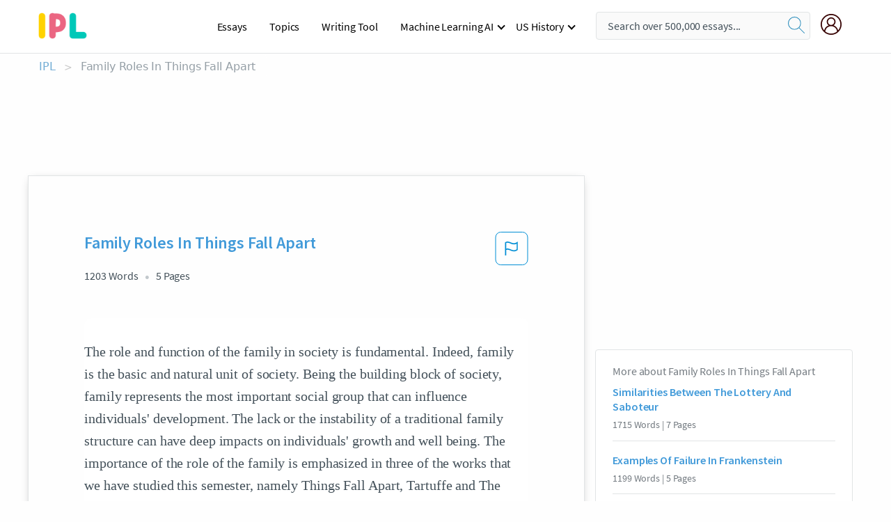

--- FILE ---
content_type: text/html; charset=UTF-8
request_url: https://www.ipl.org/essay/Family-Roles-In-Things-Fall-Apart-FCLQDQENSU
body_size: 2400
content:
<!DOCTYPE html>
<html lang="en">
<head>
    <meta charset="utf-8">
    <meta name="viewport" content="width=device-width, initial-scale=1">
    <title></title>
    <style>
        body {
            font-family: "Arial";
        }
    </style>
    <script type="text/javascript">
    window.awsWafCookieDomainList = ['monografias.com','cram.com','studymode.com','buenastareas.com','trabalhosfeitos.com','etudier.com','studentbrands.com','ipl.org','123helpme.com','termpaperwarehouse.com'];
    window.gokuProps = {
"key":"AQIDAHjcYu/GjX+QlghicBgQ/7bFaQZ+m5FKCMDnO+vTbNg96AEjXDd5GG2UH21aRSEdOOwEAAAAfjB8BgkqhkiG9w0BBwagbzBtAgEAMGgGCSqGSIb3DQEHATAeBglghkgBZQMEAS4wEQQMJRvj6KHN1SZDyy/bAgEQgDuB43sNIUY3n1BtkX7MJggT1sT3DunwpTm7Vis+NY8Ug+2LuSOB5YQEK8OE4REU0M09ckOEhHSpn/2kHw==",
          "iv":"EkQVUgDFZgAAAbpH",
          "context":"009svpu9NA6MMPgHOoaiuZkz5pQfl0Oeb/TgJyu4wE8Q9ZLwQKfsI1TbUTjMAuBseGRxCpUtBS2PZjO4cD91be4U7UWa1GVkIvfjhZfG/kIBYNja7nTkkatq7grTah0v6YAeQlq3lRTdWHoiGUqwRITpbGQjJSFBzJR6bZhdzjKhJEIlbqon8daccROHoQG1GOKshbjtZaKJK3pzvYTTZEwCPo1AKHPP/+NcwbbgPzek4VzSvsUi96gdB5druVvebMiqazgibYL69195cBvJQfndSEnsDRiGSPqaCNTl+lekBljMWXt48A1iMpvVeMMGlcAEJ1CZWZ467kMsMZOsIwx7F3jkv1ysbTWTMscTCvKSQKr3WW6PXwmng8kBdcAgZsIHZjVSf64mi/HyhpUrEmw5E2NzUJY/dCRhX8anyOxmkDnibgLcD1l1F5uypk8PQCMAEJgVN0t5vxGvFnUWKTysF3rTAXjgkcnLM6H2LITxrCQxU2DzG3ZlZ4DT4PvlRb/X0UCaLx6H+tOId7yibHqunLDe3w/WuEp/HTxatMdpjsS1T9gY5Bb6sE9w/s49HlSKF42/PGISx4xg1vPqr7lSQd/CuepIBIrow/19jRETNvzukeBYUy9t3ls0XUWF47zfGJIkxzNe1ldw/8RWD/0vx6BjFN7zwsED69aa6pO4RTj7+coHio158XIxaqoeAEm+6FnKJrWJetD4rT4iI0svE2Rvr2GQiOdgUqnau8PnStnmBApEMMTOvkXIsVYCzJwcM/r/Syy+l/S4vWEkO5plGg=="
};
    </script>
    <script src="https://ab840a5abf4d.9b6e7044.us-east-2.token.awswaf.com/ab840a5abf4d/b0f70ab89207/49b6e89255bb/challenge.js"></script>
</head>
<body>
    <div id="challenge-container"></div>
    <script type="text/javascript">
        AwsWafIntegration.saveReferrer();
        AwsWafIntegration.checkForceRefresh().then((forceRefresh) => {
            if (forceRefresh) {
                AwsWafIntegration.forceRefreshToken().then(() => {
                    window.location.reload(true);
                });
            } else {
                AwsWafIntegration.getToken().then(() => {
                    window.location.reload(true);
                });
            }
        });
    </script>
    <noscript>
        <h1>JavaScript is disabled</h1>
        In order to continue, we need to verify that you're not a robot.
        This requires JavaScript. Enable JavaScript and then reload the page.
    </noscript>
</body>
</html>

--- FILE ---
content_type: text/html; charset=utf-8
request_url: https://www.ipl.org/essay/Family-Roles-In-Things-Fall-Apart-FCLQDQENSU
body_size: 24912
content:
<!DOCTYPE html><html lang="en"><head><meta charSet="utf-8"/><meta name="viewport" content="width=device-width, initial-scale=1"/><link rel="preload" as="image" href="//assets.ipl.org/1.17/images/logos/ipl/logo-ipl.png"/><link rel="preload" as="image" href="//assets.ipl.org/1.17/images/icons/ipl/magnifying-glass.svg"/><link rel="preload" as="image" href="//assets.ipl.org/1.17/images/icons/user.png"/><link rel="preload" as="image" href="//assets.ipl.org/1.17/images/exitIntentModal/bulb.png"/><link rel="preload" as="image" href="//assets.ipl.org/1.17/images/exitIntentModal/close.png"/><link rel="preload" as="image" href="//assets.ipl.org/1.17/images/exitIntentModal/shield.png"/><link rel="preload" as="image" href="//assets.ipl.org/1.17/images/others/search.png"/><link rel="preload" as="image" href="//assets.ipl.org/1.17/images/exitIntentModal/search.png"/><link rel="stylesheet" href="/_next/static/css/275ed64cc4367444.css" data-precedence="next"/><link rel="stylesheet" href="/_next/static/css/d1010e730fb921b1.css" data-precedence="next"/><link rel="stylesheet" href="/_next/static/css/8584ffabdd5f8c16.css" data-precedence="next"/><link rel="stylesheet" href="/_next/static/css/9c19318485a4db35.css" data-precedence="next"/><link rel="stylesheet" href="/_next/static/css/bd5e8bc2e7c36d97.css" data-precedence="next"/><link rel="stylesheet" href="/_next/static/css/e4dccb509d93907a.css" data-precedence="next"/><link rel="preload" as="script" fetchPriority="low" href="/_next/static/chunks/webpack-417f1a94d57302c0.js"/><script src="/_next/static/chunks/fd9d1056-4b62698693dbfabc.js" async=""></script><script src="/_next/static/chunks/8762-8ad353e02bc2af3c.js" async=""></script><script src="/_next/static/chunks/main-app-f4796c898d921638.js" async=""></script><script src="/_next/static/chunks/3ff803c2-f0f7edafd4775fbe.js" async=""></script><script src="/_next/static/chunks/app/(essay)/essay/%5Bslug%5D/error-53b2f000131f2229.js" async=""></script><script src="/_next/static/chunks/app/(essay)/essay/%5Bslug%5D/not-found-d879a0942c99821b.js" async=""></script><script src="/_next/static/chunks/app/(essay)/error-69dfc0ff013e5bf5.js" async=""></script><script src="/_next/static/chunks/app/(essay)/essay/%5Bslug%5D/page-fe7c03fe3daa5a0f.js" async=""></script><script src="/_next/static/chunks/app/error-244b34cbf9e834f0.js" async=""></script><script src="/_next/static/chunks/4977-dce6ba04846f9cff.js" async=""></script><script src="/_next/static/chunks/app/layout-2040570caa53cf2f.js" async=""></script><script src="/_next/static/chunks/app/global-error-27218bf9570c0318.js" async=""></script><link rel="preload" href="https://cdn.cookielaw.org/consent/b0cd8d85-662e-4e9b-8eaf-21bfeb56b3d5/OtAutoBlock.js" as="script"/><link rel="preload" href="https://www.ipl.org/s/react-users-frontend/js/ruf-version.js" as="script"/><link rel="preload" href="/s2/js/funnel-client.js" as="script"/><link rel="preload" href="/s2/js/exitintent/exitintent.min.js" as="script"/><title>Family Roles In Things Fall Apart - 1203 Words | Internet Public Library</title><meta name="description" content="The role and function of the family in society is fundamental. Indeed, family is the basic and natural unit of society. Being the building block of society,..."/><link rel="canonical" href="https://www.ipl.org/essay/Family-Roles-In-Things-Fall-Apart-FCLQDQENSU"/><meta name="next-size-adjust"/><script src="/_next/static/chunks/polyfills-42372ed130431b0a.js" noModule=""></script></head><body class="__className_e8ce0c"><script>(self.__next_s=self.__next_s||[]).push(["https://cdn.cookielaw.org/consent/b0cd8d85-662e-4e9b-8eaf-21bfeb56b3d5/OtAutoBlock.js",{}])</script><noscript><iframe src="//www.googletagmanager.com/ns.html?id=GTM-T86F369" height="0" width="0" style="display:none;visibility:hidden"></iframe></noscript><div class="flex flex-col justify-around min-h-[100vh]"><header class="header-splat"><div class="row header-row"><div class="columns large-1 medium-1 small-4 header-splat__columns mobile-flex"><label for="drop" class="nav-toggle"><span></span></label><a href="/" aria-label="ipl-logo-bg" class="show-for-large display-inline-block vert-align-middle full-height"><div class="header-splat__logo-container" style="background-image:url(//assets.ipl.org/1.17/images/logos/ipl/logo-ipl.png)"></div></a><div class="hide-for-large-up display-inline-block vert-align-middle full-height"><a href="/" class="cursorPointer" aria-label="ipl-logo"><img class="vert-center no-material-style" src="//assets.ipl.org/1.17/images/logos/ipl/logo-ipl.png" width="70" height="35" alt="ipl-logo"/></a></div></div><div class="columns large-6 medium-5 small-4 full-height header-navbar" style="visibility:hidden;width:180%!important"><div class="nav-container"><nav><input type="checkbox" id="drop"/><ul class="menu"><li><a href="/writing">Essays</a></li><li><a href="/topics">Topics</a></li><li><a href="/editor">Writing Tool</a></li><li><a href="/div/machine-learning-ai/">Machine Learning AI</a><input type="checkbox" id="drop-2"/><ul><li class="bordered"><a href="/div/chatgpt/">ChatGPT</a></li></ul></li><li><a href="#">US History</a><input type="checkbox" id="drop-2"/><ul><li class="bordered"><a href="/div/potus/">Presidents of the United States</a><input type="checkbox" id="drop-3"/><ul><li><a href="/div/potus/jrbiden.html ">Joseph Robinette Biden</a></li><li><a href="/div/potus/djtrump.html ">Donald Trump</a></li><li><a href="/div/potus/bhobama.html ">Barack Obama</a></li></ul></li><li class="bordered"><a href="/div/stateknow">US States</a><input type="checkbox" id="drop-4"/><ul><li><a href="/div/stateknow/popchart.html ">States Ranked by Size &amp; Population</a></li><li><a href="/div/stateknow/dates.html">States Ranked by Date</a></li></ul></li></ul></li></ul></nav></div></div><div class="columns large-12 medium-12 small-4 header-splat__search-box-container"><div class="d-flex"><div class="search-box header-splat__search-box header-splat__search-box--low search-box z-index-2" id="header__search-box"><form class="toggle-trigger" action="https://www.ipl.org/search" method="GET"><input type="text" class="search-box__input search-box__input--splat-header search-box__input--gray-bg " placeholder="Search over 500,000 essays..." name="query"/><button class="search-box__button search-box__button--splat-header" type="submit" aria-label="search"><div class="search-box__svg-cont"><img class="search-box__svg search-box__svg-middle no-material-style" src="//assets.ipl.org/1.17/images/icons/ipl/magnifying-glass.svg" alt="search" width="24px" height="24px"/></div></button></form></div><div class="header-splat__columns align-right user-account"><div class="header-splat__search-toggle-container" style="right:5rem"><i class="weight-500 icon icon-ui-24-search header-splat__icon-ui-24-search-toggle" id="header-splat__icon-ui-24-search-toggle"></i></div><a href="/dashboard" rel="nofollow" aria-label="My Account"><div class="burger full-height vert-align-middle display-inline-block cursorPointer position-relative"><div class="vert-center"><img class="no-material-style" width="30" height="30" src="//assets.ipl.org/1.17/images/icons/user.png" alt="user-icon"/></div></div></a></div></div></div></div></header><div class="ipl-main-container"><script data-ot-ignore="true" type="application/ld+json">
      {
        "@context": "https://schema.org",
        "@type": "Article",
        "headline": "Family Roles In Things Fall Apart",
        "image": "//assets.ipl.org/1.17/images/logos/ipl/logo-ipl.png",
        "datePublished": "2020-08-20T13:10:18.000Z",
        "dateModified": "2020-08-20T13:10:18.000Z",
        "author": {
          "@type": "Organization",
          "name": "ipl.org"
        },
        "description": "The role and function of the family in society is fundamental. Indeed, family is the basic and natural unit of society. Being the building block of society,...",
        "isAccessibleForFree": "False",
        "hasPart":
          {
          "@type": "WebPage",
          "isAccessibleForFree": "False",
          "cssSelector" : ".paywall"
          }
      }
    </script><script>(self.__next_s=self.__next_s||[]).push([0,{"data-ot-ignore":true,"children":"window.dataLayer = window.dataLayer || [];\n        dataLayer.push({ \"environment\": \"production\" });\ndataLayer.push({ \"ga_enable_tracking\": \"true\" });\ndataLayer.push({ \"version\": \"1.0.27\" });\ndataLayer.push({ \"source_site_id\": 32 });\n","id":"envScript"}])</script><div class="row"><nav aria-label="breadcrumb" class="w-max"><ol aria-label="Breadcrumbs:" role="navigation" class="flex flex-wrap items-center w-full bg-opacity-60 py-2 px-4 rounded-md breadcrumbs justify-start bg-white"><li class="flex items-center text-blue-gray-900 antialiased font-sans text-sm font-normal leading-normal cursor-pointer transition-colors duration-300 hover:text-light-blue-500"><a href="/" class="opacity-60">IPL</a><span class="text-blue-gray-500 text-sm antialiased font-sans font-normal leading-normal mx-2 pointer-events-none select-none">&gt;</span></li><li class="flex items-center text-blue-gray-900 antialiased font-sans text-sm font-normal leading-normal cursor-pointer transition-colors duration-300 hover:text-light-blue-500"><span class="ash-gray capitalize">Family Roles In Things Fall Apart</span></li></ol></nav></div><div id="essay_ad_top"></div><div id="exit-intent-modal" class="display-none"><div class="modal_container"><div class="main_exit-intent-modal"><div class="modal-union"><div class="polygon-icon"><img class="polygon" src="data:image/svg+xml,%3csvg%20width=&#x27;13&#x27;%20height=&#x27;22&#x27;%20viewBox=&#x27;0%200%2013%2022&#x27;%20fill=&#x27;none&#x27;%20xmlns=&#x27;http://www.w3.org/2000/svg&#x27;%3e%3cpath%20d=&#x27;M12.1404%2010.8799L0.140427%200.487579L0.140427%2021.2722L12.1404%2010.8799Z&#x27;%20fill=&#x27;%230280BE&#x27;/%3e%3c/svg%3e" alt="right-arrow"/></div><div class="main-frame-content"><div class="bulb"><img class="bulb-icon" src="//assets.ipl.org/1.17/images/exitIntentModal/bulb.png" alt="bulb-icon"/></div><div class="content"><h5 class="hading-tag">Wait a second!</h5><p class="description">More handpicked essays just for you.</p></div></div></div><div class="essay-modal-container"><div class="close-modal"><img class="close-icon" src="//assets.ipl.org/1.17/images/exitIntentModal/close.png" alt="close-icon"/></div><div class="essay-container"><div class="essay-content"><div class="vertical_line"></div><div class="box_content"><div class="essay-heading"><p class="title">How are women portrayed through literature</p></div><div class="essay-link"><a href="/essay/Role-Of-Women-In-Literature-PC4CJ37RSQG" class="button mobile_button">Read ESSAY 1</a></div></div></div><div class="essay-content"><div class="vertical_line"></div><div class="box_content"><div class="essay-heading"><p class="title">Definnig gender in literature</p></div><div class="essay-link"><a href="/essay/Gender-Themes-In-Literature-FKN88E2FCE8R" class="button mobile_button">Read ESSAY 2</a></div></div></div><div class="essay-content"><div class="vertical_line"></div><div class="box_content"><div class="essay-heading"><p class="title">Gender&#x27;s role in literature</p></div><div class="essay-link"><a href="/essay/The-Feminist-Perspective-In-Mary-Shelleys-Othello-FCYMCBHNSG" class="button mobile_button">Read ESSAY 3</a></div></div></div></div><div class="essay display-none" modal-attribute="modal-2 modal-3"><div class="essay_content"><div class="shield"><img class="shield-icon" src="//assets.ipl.org/1.17/images/exitIntentModal/shield.png" alt="shield-img"/></div><p class="essay-descriptions"><strong>Don’t take our word for it </strong>- see why 10 million students trust us with their essay needs.</p></div><div class="trial-button display-none" modal-attribute="modal-2"><a href="https://www.ipl.org/plans" class="trial_button">Start your <span>$7 for 7 days</span> trial now!</a></div><form id="search" modal-attribute="modal-3" class="display-none" action="/search"><div class="input-search-box"><img class="input-search-icon" src="//assets.ipl.org/1.17/images/others/search.png" alt="search-img"/><input type="text" id="search-input" placeholder="Search for essays, topics or keywords…" name="query"/></div><button id="search-button"><img class="search-icon" src="//assets.ipl.org/1.17/images/exitIntentModal/search.png" alt="search-img"/><span>FIND MY ESSAY</span></button></form></div></div></div></div></div><div class="row essay-preview-block "><div class="columns large-8 paper-container paper-container--with-sidebar position-relative border-box-shadow margin-4 paper-container--with-sidebar"><div class="position-relative margin-4 text-xl"><div class="popup-funnel-modal" id="DivFunnelModal"></div><div id="essay-body-heading-details"><div class="flex justify-between"><h1 style="color:#419ad9" class="weight-700 heading-m heading-font">Family Roles In Things Fall Apart</h1><button class="bg-transparent border-0 content-flag-color p-0 m-0 h-[49px] w-[48px] shadow-none outline-0 font-normal hover:shadow-none hover:outline-0 focus:shadow-none focus:outline-0"><svg width="48" height="49" viewBox="0 0 48 49" fill="none" xmlns="http://www.w3.org/2000/svg"><rect x="1" y="0.5" width="46" height="47.0413" rx="7.5" stroke="currentcolor"></rect><path d="M16.1668 34.0413H14.5V15.2062L14.9167 14.9561C17.667 13.206 20.2506 14.2061 22.7508 15.2062C25.5844 16.3729 28.168 17.373 31.5017 14.9561L32.8351 14.0394V26.1239L32.5018 26.3739C28.418 29.3742 25.0844 28.0408 22.0841 26.7906C19.9172 25.9572 18.0837 25.2071 16.1668 26.1239V34.0413ZM18.0837 24.0404C19.6672 24.0404 21.2507 24.6238 22.7508 25.2905C25.4177 26.3739 28.0013 27.374 31.1683 25.2905V17.2064C27.668 19.0399 24.751 17.8731 22.0841 16.7897C19.9172 15.9562 18.0837 15.2062 16.1668 16.1229V24.2904C16.8336 24.1237 17.417 24.0404 18.0837 24.0404Z" fill="currentcolor"></path></svg></button></div><div class="essay-details mb-12 text-base"><span class="text-m">1203<!-- --> Words</span><span class="text-m">5<!-- --> Pages</span></div></div><div style="color:#435059" class="relative flex flex-col bg-clip-border rounded-xl bg-white text-gray-700 paper-holder p-0 shadow-none"> <article class="text-l document__body padding-top-2 white-space--break-spaces break-word source-serif "><span className="document__preview text-l source-serif" key=0><p>The role and function of the family in society is fundamental. Indeed, family is the basic and natural unit of society. Being the building block of society, family represents the most important social group that can influence individuals&#39; development. The lack or the instability of a traditional family structure can have deep impacts on individuals&#39; growth and well being. The importance of the role of the family is emphasized in three of the works that we have studied this semester, namely Things Fall Apart, Tartuffe and The Narrative of The Life of Frederic Douglass. The novel Things Fall Apart by Chinua Achebe talks about the Igbo, an indigenous Nigerian people, and about a culture on the brink of <a href='/topics/change' class='brand-secondary'>change</a>. Indeed, through the life of Okonkwo, an Igbo leader in the fictional Nigerian village of Umuofia, Achebe describes how the prospect and reality of change affect different characters. In the Igbo culture the family unit plays a fundamental role and the members of a family highly value the mutual respect for each other, a reverence for all past fathers, and unity. The father is considered not only as the head of the family and its provider, but the defender of its honor as well as the teacher of his sons. Indeed, the father has to<a data-fulldoc=/document/FCLQDQENSU class="document__middle white-space--normal source-serif text-l" rel="nofollow" style="cursor:pointer;white-space: normal;">
      <i>&hellip;show more content&hellip;</i>
   </a></p></span><span className="document__preview text-l source-serif" key=1><p class='text-ellipsis-after'>Molière shows the negative and adverse consequences that can arise when Tartuffe, an imposter, enters a household and ruins the family dynamic present in it before his arrival. From the very moment Tartuffe appears he interfers with the concept of the family as as a stable unit, thus undermining the family structure. Orgon, the household of the family, puts him before his family, <br />
“But he’s quite lost his senses since he fell<br />
Beneath Tartuffe’s infatuating spell<br />
He calls him brother, and loves him as his life<br />
Preferring him to mother, child, or</p></span></article></div><div class="paper__gradient paper__gradient--bottom"></div><div class="center paper__cta"><a id="ShowMoreButton" class="button text-m" data-fulldoc="/document/FCLQDQENSU">Show More</a></div></div><div id="essay_ad_related"></div><div><div class="paper--related-separator"><span class="paper--related-separator-word">Related</span></div><section><div class="paper paper--related"><div id="essay-body-heading-details"><div class=""><a href="/essay/Similarities-Between-The-Lottery-And-Saboteur-C3EFA569B27B75B2"><h2 style="color:#419ad9" class="weight-700 heading-m heading-font">Similarities Between The Lottery And Saboteur</h2></a></div><div class="paper--related__details"><span class="text-m">1715<!-- --> Words</span> | <span class="text-m">7<!-- --> Pages</span></div></div><p class="m-0 text-l source-serif break-word text-ellipsis-after" style="color:#435059">Their characteristics of their actions and words show the relationship that these people have within their families. And it was not a caring-and-love one family relationship. They let their tradition tear family apart, which they can stop if they are willing to do it. Throughout reading this short story, it informs the audiences that each individual character in this story have similar characteristics--loneliness-- except children, who does not fully understand family bonds. This story also shows their appearance of selfishness.</p><div class="paper__gradient paper__gradient--bottom"></div><div class="center paper__cta"><a class="button text-m" href="/essay/Similarities-Between-The-Lottery-And-Saboteur-C3EFA569B27B75B2">Read More</a></div></div><div class="paper paper--related"><div id="essay-body-heading-details"><div class=""><a href="/essay/Examples-Of-Failure-In-Frankenstein-PJCYFSBZDSM"><h2 style="color:#419ad9" class="weight-700 heading-m heading-font">Examples Of Failure In Frankenstein</h2></a></div><div class="paper--related__details"><span class="text-m">1199<!-- --> Words</span> | <span class="text-m">5<!-- --> Pages</span></div></div><p class="m-0 text-l source-serif break-word text-ellipsis-after" style="color:#435059">In addition to the impact of parental standards and failures, the importance of a loving family in one’s life is made apparent in the novel. Together, the two themes shape the characters’</p><div class="paper__gradient paper__gradient--bottom"></div><div class="center paper__cta"><a class="button text-m" href="/essay/Examples-Of-Failure-In-Frankenstein-PJCYFSBZDSM">Read More</a></div></div><div class="paper paper--related"><div id="essay-body-heading-details"><div class=""><a href="/essay/How-Is-Okonkwo-A-Sympathetic-Character-FKJ2UJFMG5FV"><h2 style="color:#419ad9" class="weight-700 heading-m heading-font">How Is Okonkwo A Sympathetic Character</h2></a></div><div class="paper--related__details"><span class="text-m">623<!-- --> Words</span> | <span class="text-m">3<!-- --> Pages</span></div></div><p class="m-0 text-l source-serif break-word text-ellipsis-after" style="color:#435059">The novel “things fall apart” is about the fatal demise of Okonkwo and the igbo culture of Umuofia. Okonkwo is well known and respected leader in his community, who is successful in everything he does, such as wrestling and farming.  He is quick with his hands and takes pride in his accomplishments. Okonkwo’s family relationship makes him a sympathetic character because of his support and an unsympathetic character because of his cruelty. 
 In many ways Okonkwo showed that he had no sympathy for others , However at times he could be sympathetic.</p><div class="paper__gradient paper__gradient--bottom"></div><div class="center paper__cta"><a class="button text-m" href="/essay/How-Is-Okonkwo-A-Sympathetic-Character-FKJ2UJFMG5FV">Read More</a></div></div><div class="paper paper--related"><div id="essay-body-heading-details"><div class=""><a href="/essay/Things-Fall-Apart-Gender-Roles-Essay-F3VEDK3RCE86"><h2 style="color:#419ad9" class="weight-700 heading-m heading-font">Things Fall Apart Gender Roles Essay</h2></a></div><div class="paper--related__details"><span class="text-m">946<!-- --> Words</span> | <span class="text-m">4<!-- --> Pages</span></div></div><p class="m-0 text-l source-serif break-word text-ellipsis-after" style="color:#435059">Chinua Achebe’s Things Fall Apart is a book based up on pre-colonial Nigeria back in the 1890s and it focuses on on traditional society’s and colonialism. The author presents the book Things Fall Apart through the eyes of the main character Okonkwo who was a respected elder in the village. Women in the book were all housewives and they were shown as weak, and as second class citizens of the Umuofian society. The roles of women in the Umuofia society is presented through several events that happened in in the village of Umuofia.</p><div class="paper__gradient paper__gradient--bottom"></div><div class="center paper__cta"><a class="button text-m" href="/essay/Things-Fall-Apart-Gender-Roles-Essay-F3VEDK3RCE86">Read More</a></div></div><div class="paper paper--related"><div id="essay-body-heading-details"><div class=""><a href="/essay/Pride-In-Things-Fall-Apart-PCECUNE5Z2R"><h2 style="color:#419ad9" class="weight-700 heading-m heading-font">Pride In Things Fall Apart</h2></a></div><div class="paper--related__details"><span class="text-m">1119<!-- --> Words</span> | <span class="text-m">5<!-- --> Pages</span></div></div><p class="m-0 text-l source-serif break-word text-ellipsis-after" style="color:#435059">The novel "Thing's fall apart" by Chinua Achebe is a complex work that masterfully establishes and develops characters through their experience with cultural collision. The way that Achebe accomplishes carefully weaving his implicit claim throughout the work is such a beautiful subtlety that it deserves to be analyzed. The Igbo's pride is constantly challenged by the colonizers as they gain increasingly more power in Africa. The idea of pride is constantly developed throughout the thoughts and actions of the novels protagonist Okonkwo. His response to the colonizers is influenced by his own views on pride and is used by Achebe to illustrate his own opinion on pride.</p><div class="paper__gradient paper__gradient--bottom"></div><div class="center paper__cta"><a class="button text-m" href="/essay/Pride-In-Things-Fall-Apart-PCECUNE5Z2R">Read More</a></div></div><div class="paper paper--related"><div id="essay-body-heading-details"><div class=""><a href="/essay/Social-Status-In-Things-Fall-Apart-PCKM52NAU"><h2 style="color:#419ad9" class="weight-700 heading-m heading-font">Social Status In Things Fall Apart</h2></a></div><div class="paper--related__details"><span class="text-m">1027<!-- --> Words</span> | <span class="text-m">5<!-- --> Pages</span></div></div><p class="m-0 text-l source-serif break-word text-ellipsis-after" style="color:#435059">The tripartite novel “Things Fall Apart” by Chinua Achebe, published in 1958 focuses on the changes taking place in Nigeria, as a result of colonization during the 20th century. Chinua Achebe’s pragmatics when writing the novel focused on changing the perspective of Western readers with regard to African society. He mainly wanted to falsify the assertions in books such as “Heart of Darkness” which he claimed gave people of African descent a dull personality. Social status is one of the novels’ main themes. Chinua Achebe successfully incorporates the importance of social status, giving readers the impression that for the Ibo society, social structure consists mainly of a hierarchy of both skill and strength.</p><div class="paper__gradient paper__gradient--bottom"></div><div class="center paper__cta"><a class="button text-m" href="/essay/Social-Status-In-Things-Fall-Apart-PCKM52NAU">Read More</a></div></div><div class="paper paper--related"><div id="essay-body-heading-details"><div class=""><a href="/essay/Okonkwo-And-Ezinma-An-Unxpressed-Love-In-P3J45R7ESJFR"><h2 style="color:#419ad9" class="weight-700 heading-m heading-font">Okonkwo And Ezinma, An Unxpressed Love In Things Fall Apart</h2></a></div><div class="paper--related__details"><span class="text-m">1346<!-- --> Words</span> | <span class="text-m">6<!-- --> Pages</span></div></div><p class="m-0 text-l source-serif break-word text-ellipsis-after" style="color:#435059">Okonkwo and Ezinma, an unexpressed love. 
	
	 In his novel, ‘Things Fall Apart’, Achebe presents to the reader, a story based around the village of Umuofia. Through his narration which is close to an oral tradition, we discover the culture and commodities of that village as well as of some surrounding villages. Superstitions, festivals and traditions, everything is vividly described.</p><div class="paper__gradient paper__gradient--bottom"></div><div class="center paper__cta"><a class="button text-m" href="/essay/Okonkwo-And-Ezinma-An-Unxpressed-Love-In-P3J45R7ESJFR">Read More</a></div></div><div class="paper paper--related"><div id="essay-body-heading-details"><div class=""><a href="/essay/Social-Structure-Roles-And-Norms-Pertaining-To-0A9ECA01288077B2"><h2 style="color:#419ad9" class="weight-700 heading-m heading-font">Social Structure, Roles, And Norms Pertaining To Family</h2></a></div><div class="paper--related__details"><span class="text-m">516<!-- --> Words</span> | <span class="text-m">3<!-- --> Pages</span></div></div><p class="m-0 text-l source-serif break-word text-ellipsis-after" style="color:#435059">McIntyre, in “The Practical Skeptic”, perfectly summarized the different institutionalized statuses, roles, values, and norms pertaining to family. I used this diagram in the book to examine how family, a social institution I am a part of influences my everyday behavior and choices. My institutionalized status is a sister and daughter. My institutionalized role is to support my family members and to do well and school. My institutionalized value is “family will be there long after friends, boyfriends, or hardships in my life”.</p><div class="paper__gradient paper__gradient--bottom"></div><div class="center paper__cta"><a class="button text-m" href="/essay/Social-Structure-Roles-And-Norms-Pertaining-To-0A9ECA01288077B2">Read More</a></div></div><div class="paper paper--related"><div id="essay-body-heading-details"><div class=""><a href="/essay/Essay-On-Gender-Roles-In-Things-Fall-P3BP5L2PJ4DR"><h2 style="color:#419ad9" class="weight-700 heading-m heading-font">Essay On Gender Roles In Things Fall Apart</h2></a></div><div class="paper--related__details"><span class="text-m">1083<!-- --> Words</span> | <span class="text-m">5<!-- --> Pages</span></div></div><p class="m-0 text-l source-serif break-word text-ellipsis-after" style="color:#435059">Many aspects of their lives have men as the prominent heads of their households, but women also have some importance in many of the concepts. In the novel Things Fall Apart, Chinua Achebe presents the idea of how Igbo culture and religion define the roles for each gender and examines how unequal roles in society can lead to conflicts between each gender in order to illustrate how they can lead to permanently damaged relationships. 
 The main driving forces behind gender role beliefs in Things Fall Apart are a result of the ideologies set by the Ibo people. Their culture dictated men as stronger people who did more work, while women were dictated as individuals who were weak and inferior because they did household activities.</p><div class="paper__gradient paper__gradient--bottom"></div><div class="center paper__cta"><a class="button text-m" href="/essay/Essay-On-Gender-Roles-In-Things-Fall-P3BP5L2PJ4DR">Read More</a></div></div><div class="paper paper--related"><div id="essay-body-heading-details"><div class=""><a href="/essay/What-Is-The-Theme-Of-Hypocrisy-In-PK3WBSFMU5PT"><h2 style="color:#419ad9" class="weight-700 heading-m heading-font">Examples Of Hypocrisy In Tartuffe</h2></a></div><div class="paper--related__details"><span class="text-m">283<!-- --> Words</span> | <span class="text-m">2<!-- --> Pages</span></div></div><p class="m-0 text-l source-serif break-word text-ellipsis-after" style="color:#435059">The main subject of Molière’s Tartuffe is the criticizing and making a mockery of religious men of God who displays hypocrisy in comparison to real faithful Christians. Tartuffe is presented as a fake man of God who presents himself as devout man of God but all he does is use the religion as a front for his corruptions and immorality. For example, Tartuffe makes sure that it is known to everyone that he is the one that is helping and devoting his time to the under privileged, but all the while he is coveting the life of his friend, Orgon, especially trying to seduce Elmire, Orgon’s wife. Tartuffe portrays to everyone that he is very religious and living his life according to the “Word”, therefore thinking he has the authority to tell everyone</p><div class="paper__gradient paper__gradient--bottom"></div><div class="center paper__cta"><a class="button text-m" href="/essay/What-Is-The-Theme-Of-Hypocrisy-In-PK3WBSFMU5PT">Read More</a></div></div><div class="paper paper--related"><div id="essay-body-heading-details"><div class=""><a href="/essay/Masculinity-In-Chinua-Achebes-Things-Fall-Apart-F37QQ6H4SCFR"><h2 style="color:#419ad9" class="weight-700 heading-m heading-font">Masculinity In Chinua Achebe&#x27;s Things Fall Apart</h2></a></div><div class="paper--related__details"><span class="text-m">1794<!-- --> Words</span> | <span class="text-m">8<!-- --> Pages</span></div></div><p class="m-0 text-l source-serif break-word text-ellipsis-after" style="color:#435059">Chinua Achebe’s 1958 literary classic, Things Fall Apart (Achebe, 1958), is renowned for its authentic account of the black African experience. Set in post-colonial Nigeria, the fictional novel discusses the cultural roots of the Igbos and follows the life of the tragic hero, Okonkwo. This acclaimed novel deals with strong patriarchal ideals of masculinity within the Igbo culture and how Okonkwo is a direct manifestation of this. Achebe depicts the relationship between masculinity and both male and female characters, and how this, in turn, has an effect on Okonkwo’s relationships. The strongest relationship in the novel is between father (Okonkwo) and daughter (Ezinma); their bond is strong because Ezinma is everything Okonkwo would want in a son.</p><div class="paper__gradient paper__gradient--bottom"></div><div class="center paper__cta"><a class="button text-m" href="/essay/Masculinity-In-Chinua-Achebes-Things-Fall-Apart-F37QQ6H4SCFR">Read More</a></div></div><div class="paper paper--related"><div id="essay-body-heading-details"><div class=""><a href="/essay/Analysis-Of-Igbo-Culture-In-Things-Fall-F3JK78H4SJPR"><h2 style="color:#419ad9" class="weight-700 heading-m heading-font">Analysis Of Igbo Culture In Things Fall Apart By Chinua Achebe</h2></a></div><div class="paper--related__details"><span class="text-m">837<!-- --> Words</span> | <span class="text-m">4<!-- --> Pages</span></div></div><p class="m-0 text-l source-serif break-word text-ellipsis-after" style="color:#435059">Achebe’s goals for Things Fall Apart is to counter the single story and portray a more cultured and complex of Africa opposing westerners ideals with the inclusion of Igbo folktales, Igbo proverbs, and 3rd person narration. 

Igbo folktales are an important piece of what makes Igbo culture complex, and unique.  One Igbo folktale from Chapter 11 tells the story of a greedy tortoise who wants to join some birds in the sky for a feast. He tricks them and tells them his name is “All of you” then the birds say the meal is for all of you the tortoise takes all the food. The bird then punishes him by taking his feathers to fly away, the tortoise tells the birds to deliver a message to his wife.</p><div class="paper__gradient paper__gradient--bottom"></div><div class="center paper__cta"><a class="button text-m" href="/essay/Analysis-Of-Igbo-Culture-In-Things-Fall-F3JK78H4SJPR">Read More</a></div></div><div class="paper paper--related"><div id="essay-body-heading-details"><div class=""><a href="/essay/Sociological-Perspective-Family-PKD3CCE2PJE86"><h2 style="color:#419ad9" class="weight-700 heading-m heading-font">Sociological Perspective Family</h2></a></div><div class="paper--related__details"><span class="text-m">1672<!-- --> Words</span> | <span class="text-m">7<!-- --> Pages</span></div></div><p class="m-0 text-l source-serif break-word text-ellipsis-after" style="color:#435059">This essay discusses how the family is viewed by two different sociological perspectives- functionalism and conflict theory. Firstly, ‘family’ is defined. Secondly, the main ideas of functionalism will be discussed followed by how this theory perceives the family. The main ideas of Conflict Theory will then be examined and how conflict theorists perceive the family. 
</p><div class="paper__gradient paper__gradient--bottom"></div><div class="center paper__cta"><a class="button text-m" href="/essay/Sociological-Perspective-Family-PKD3CCE2PJE86">Read More</a></div></div><div class="paper paper--related"><div id="essay-body-heading-details"><div class=""><a href="/essay/Change-In-Chinua-Achebes-Things-Fall-Apart-FC86T3QSQG"><h2 style="color:#419ad9" class="weight-700 heading-m heading-font">Change In Chinua Achebe&#x27;s Things Fall Apart</h2></a></div><div class="paper--related__details"><span class="text-m">889<!-- --> Words</span> | <span class="text-m">4<!-- --> Pages</span></div></div><p class="m-0 text-l source-serif break-word text-ellipsis-after" style="color:#435059">Everyone as a human being has experienced some form of change in our life, big or small, and it has a lasting effect on who they are and how they act. In Chinua Achebe’s ‘Things Fall Apart’, change is a forward facing theme of the whole story, we see change in all forms occur throughout the book; the arrival of the white men and their changing of the igbo culture, the tearing apart of Okonkwo’s family by religion and traditions, and the change that occurs within Okonkwo himself when he realizes he cannot prevent change from happening in the community and culture he loved. Change is destructive in ‘Things Fall Apart’, especially to such a magnitude as we see in the story, it is destructive to communities, to families, and especially to individuals.</p><div class="paper__gradient paper__gradient--bottom"></div><div class="center paper__cta"><a class="button text-m" href="/essay/Change-In-Chinua-Achebes-Things-Fall-Apart-FC86T3QSQG">Read More</a></div></div><div class="paper paper--related"><div id="essay-body-heading-details"><div class=""><a href="/essay/Things-Fall-Apart-Feminist-Analysis-PJ2R4U3KXU"><h2 style="color:#419ad9" class="weight-700 heading-m heading-font">Things Fall Apart Feminist Analysis</h2></a></div><div class="paper--related__details"><span class="text-m">878<!-- --> Words</span> | <span class="text-m">4<!-- --> Pages</span></div></div><p class="m-0 text-l source-serif break-word text-ellipsis-after" style="color:#435059">Feminist Theory
	 In Chinua Achebe’s “Things Fall Apart”, they recognize the life of the Igbos which are a tribe in the village of Umuofia during European colonization. There are many topics brought up in this book like the effects of colonization, culture and tradition, religion, race, etc. It is relatively easy to read “Things Fall Apart” as an anti-feminist text due to the face that the Igbo clan’s customs and traditions seem to side towards masculine features, such as power and strength.  The novel is told through a male protagonist’s point of view in nineteenth century Nigeria, while women there do not have much rights, they do wield heavy influence over the leaders of the clan.</p><div class="paper__gradient paper__gradient--bottom"></div><div class="center paper__cta"><a class="button text-m" href="/essay/Things-Fall-Apart-Feminist-Analysis-PJ2R4U3KXU">Read More</a></div></div></section></div></div><div><div class="columns large-4 hide-for-medium-only hide-for-small-only height-auto"><div id="essay_ad_sidebar"></div><div class="card card--sidebar-nav no-border "><div class="card--sidebar-nav__section"><h2 class="heading-xs card--sidebar-nav__heading mid-gray weight-500 margin-2">More about <!-- -->Family Roles In Things Fall Apart</h2><ul class="card--sidebar-nav__list"><li id="sidebar-nav0" class="card--sidebar-nav__list-item card--sidebar-nav__list-item--separators"><a href="/essay/Similarities-Between-The-Lottery-And-Saboteur-C3EFA569B27B75B2"><h3 class="card--sidebar-nav__linkg heading-xs brand-secondary weight-700">Similarities Between The Lottery And Saboteur</h3></a><span class="text-s mid-gray margin-1 display-block">1715<!-- --> Words | <!-- -->7<!-- --> Pages</span></li><li id="sidebar-nav1" class="card--sidebar-nav__list-item card--sidebar-nav__list-item--separators"><a href="/essay/Examples-Of-Failure-In-Frankenstein-PJCYFSBZDSM"><h3 class="card--sidebar-nav__linkg heading-xs brand-secondary weight-700">Examples Of Failure In Frankenstein</h3></a><span class="text-s mid-gray margin-1 display-block">1199<!-- --> Words | <!-- -->5<!-- --> Pages</span></li><li id="sidebar-nav2" class="card--sidebar-nav__list-item card--sidebar-nav__list-item--separators"><a href="/essay/How-Is-Okonkwo-A-Sympathetic-Character-FKJ2UJFMG5FV"><h3 class="card--sidebar-nav__linkg heading-xs brand-secondary weight-700">How Is Okonkwo A Sympathetic Character</h3></a><span class="text-s mid-gray margin-1 display-block">623<!-- --> Words | <!-- -->3<!-- --> Pages</span></li><li id="sidebar-nav3" class="card--sidebar-nav__list-item card--sidebar-nav__list-item--separators"><a href="/essay/Things-Fall-Apart-Gender-Roles-Essay-F3VEDK3RCE86"><h3 class="card--sidebar-nav__linkg heading-xs brand-secondary weight-700">Things Fall Apart Gender Roles Essay</h3></a><span class="text-s mid-gray margin-1 display-block">946<!-- --> Words | <!-- -->4<!-- --> Pages</span></li><li id="sidebar-nav4" class="card--sidebar-nav__list-item card--sidebar-nav__list-item--separators"><a href="/essay/Pride-In-Things-Fall-Apart-PCECUNE5Z2R"><h3 class="card--sidebar-nav__linkg heading-xs brand-secondary weight-700">Pride In Things Fall Apart</h3></a><span class="text-s mid-gray margin-1 display-block">1119<!-- --> Words | <!-- -->5<!-- --> Pages</span></li><li id="sidebar-nav5" class="card--sidebar-nav__list-item card--sidebar-nav__list-item--separators"><a href="/essay/Social-Status-In-Things-Fall-Apart-PCKM52NAU"><h3 class="card--sidebar-nav__linkg heading-xs brand-secondary weight-700">Social Status In Things Fall Apart</h3></a><span class="text-s mid-gray margin-1 display-block">1027<!-- --> Words | <!-- -->5<!-- --> Pages</span></li><li id="sidebar-nav6" class="card--sidebar-nav__list-item card--sidebar-nav__list-item--separators"><a href="/essay/Okonkwo-And-Ezinma-An-Unxpressed-Love-In-P3J45R7ESJFR"><h3 class="card--sidebar-nav__linkg heading-xs brand-secondary weight-700">Okonkwo And Ezinma, An Unxpressed Love In Things Fall Apart</h3></a><span class="text-s mid-gray margin-1 display-block">1346<!-- --> Words | <!-- -->6<!-- --> Pages</span></li><li id="sidebar-nav7" class="card--sidebar-nav__list-item card--sidebar-nav__list-item--separators"><a href="/essay/Social-Structure-Roles-And-Norms-Pertaining-To-0A9ECA01288077B2"><h3 class="card--sidebar-nav__linkg heading-xs brand-secondary weight-700">Social Structure, Roles, And Norms Pertaining To Family</h3></a><span class="text-s mid-gray margin-1 display-block">516<!-- --> Words | <!-- -->3<!-- --> Pages</span></li><li id="sidebar-nav8" class="card--sidebar-nav__list-item card--sidebar-nav__list-item--separators"><a href="/essay/Essay-On-Gender-Roles-In-Things-Fall-P3BP5L2PJ4DR"><h3 class="card--sidebar-nav__linkg heading-xs brand-secondary weight-700">Essay On Gender Roles In Things Fall Apart</h3></a><span class="text-s mid-gray margin-1 display-block">1083<!-- --> Words | <!-- -->5<!-- --> Pages</span></li><li id="sidebar-nav9" class="card--sidebar-nav__list-item card--sidebar-nav__list-item--separators"><a href="/essay/What-Is-The-Theme-Of-Hypocrisy-In-PK3WBSFMU5PT"><h3 class="card--sidebar-nav__linkg heading-xs brand-secondary weight-700">Examples Of Hypocrisy In Tartuffe</h3></a><span class="text-s mid-gray margin-1 display-block">283<!-- --> Words | <!-- -->2<!-- --> Pages</span></li><li id="sidebar-nav10" class="card--sidebar-nav__list-item card--sidebar-nav__list-item--separators"><a href="/essay/Masculinity-In-Chinua-Achebes-Things-Fall-Apart-F37QQ6H4SCFR"><h3 class="card--sidebar-nav__linkg heading-xs brand-secondary weight-700">Masculinity In Chinua Achebe&#x27;s Things Fall Apart</h3></a><span class="text-s mid-gray margin-1 display-block">1794<!-- --> Words | <!-- -->8<!-- --> Pages</span></li><li id="sidebar-nav11" class="card--sidebar-nav__list-item card--sidebar-nav__list-item--separators"><a href="/essay/Analysis-Of-Igbo-Culture-In-Things-Fall-F3JK78H4SJPR"><h3 class="card--sidebar-nav__linkg heading-xs brand-secondary weight-700">Analysis Of Igbo Culture In Things Fall Apart By Chinua Achebe</h3></a><span class="text-s mid-gray margin-1 display-block">837<!-- --> Words | <!-- -->4<!-- --> Pages</span></li><li id="sidebar-nav12" class="card--sidebar-nav__list-item card--sidebar-nav__list-item--separators"><a href="/essay/Sociological-Perspective-Family-PKD3CCE2PJE86"><h3 class="card--sidebar-nav__linkg heading-xs brand-secondary weight-700">Sociological Perspective Family</h3></a><span class="text-s mid-gray margin-1 display-block">1672<!-- --> Words | <!-- -->7<!-- --> Pages</span></li><li id="sidebar-nav13" class="card--sidebar-nav__list-item card--sidebar-nav__list-item--separators"><a href="/essay/Change-In-Chinua-Achebes-Things-Fall-Apart-FC86T3QSQG"><h3 class="card--sidebar-nav__linkg heading-xs brand-secondary weight-700">Change In Chinua Achebe&#x27;s Things Fall Apart</h3></a><span class="text-s mid-gray margin-1 display-block">889<!-- --> Words | <!-- -->4<!-- --> Pages</span></li><li id="sidebar-nav14" class="card--sidebar-nav__list-item card--sidebar-nav__list-item--separators"><a href="/essay/Things-Fall-Apart-Feminist-Analysis-PJ2R4U3KXU"><h3 class="card--sidebar-nav__linkg heading-xs brand-secondary weight-700">Things Fall Apart Feminist Analysis</h3></a><span class="text-s mid-gray margin-1 display-block">878<!-- --> Words | <!-- -->4<!-- --> Pages</span></li></ul></div></div><div id="essay_ad_sidebar_1"></div></div></div></div><div class="row columns"><section class="section no-padding padding-bottom-1 no-border--bottom "><div class="container"><div class="row padding-top-1 margin-1"><div class="small-12 columns"><h3 class="heading-m  black weight-500" id="show-related-topics-link">Related Topics</h3></div></div><div class="row" id="related-topics-container"><div class="columns large-10 columns-small-1 columns-medium-1 columns-large-2" id="popular-tags-visible"><ul><li class="tag-block__li--link margin-1"><a href="/topics/the-mask-of-sanity" title="The Mask of Sanity" class="brand-secondary brand-primary--hover">The Mask of Sanity</a></li><li class="tag-block__li--link margin-1"><a href="/topics/offender-profiling" title="Offender profiling" class="brand-secondary brand-primary--hover">Offender profiling</a></li><li class="tag-block__li--link margin-1"><a href="/topics/ted-bundy" title="Ted Bundy" class="brand-secondary brand-primary--hover">Ted Bundy</a></li><li class="tag-block__li--link margin-1"><a href="/topics/mind" title="Mind" class="brand-secondary brand-primary--hover">Mind</a></li><li class="tag-block__li--link margin-1"><a href="/topics/john-wayne-gacy" title="John Wayne Gacy" class="brand-secondary brand-primary--hover">John Wayne Gacy</a></li><li class="tag-block__li--link margin-1"><a href="/topics/spree-killer" title="Spree killer" class="brand-secondary brand-primary--hover">Spree killer</a></li></ul></div></div></div></section></div><a href="https://www.ipl.org/content/access" rel="nofollow"></a><div class="button--extra_container show-for-small-only "><a href="/document/FCLQDQENSU" class="button--extra">Open Document</a></div></div><footer class="section--footer bg-[#1d2226] mt-auto text-white w-full bottom-0 py-8" style="font-family:&quot;Open Sans&quot;,sans-serif"><div class="max-w-[75rem] mx-auto"><div class="mx-auto flex flex-wrap text-lg"><div class="w-full md:w-1/4 p-4 "><div class="uppercase tracking-[0.125em] font-semibold mb-4 text-base">Company</div><ul><li class="text-base leading-[1.75em]"><a class="text-[#737a80]" href="/about-us/privacy">About Us</a></li><li class="text-base leading-[1.75em]"><a class="text-[#737a80]" href="/about-us/contact">Contact</a></li></ul></div><div class="w-full md:w-1/3 p-4"><div class="uppercase tracking-[0.125em] font-semibold mb-4 text-base">Legal</div><ul><li class="text-base text-[#737a80] leading-[1.75em] undefined"><a href="https://www.learneo.com/legal/copyright-policy" target="_blank" rel="nofollow" class="text-[#737a80] ">Copyright Policy</a></li><li class="text-base text-[#737a80] leading-[1.75em] undefined"><a href="https://www.learneo.com/legal/community-guidelines" target="_blank" rel="nofollow" class="text-[#737a80] ">Community Guidelines</a></li><li class="text-base text-[#737a80] leading-[1.75em] undefined"><a href="https://www.learneo.com/legal/honor-code" target="_blank" rel="nofollow" class="text-[#737a80] ">Our Honor Code</a></li><li class="text-base text-[#737a80] leading-[1.75em] undefined"><a href="https://www.learneo.com/legal/privacy-policy" target="_blank" rel="nofollow" class="text-[#737a80] ">Privacy Policy</a></li><li class="text-base text-[#737a80] leading-[1.75em] undefined"><a href="/about-us/terms" target="_self" rel="" class="text-[#737a80] ">Service Terms</a></li><li class="text-base text-[#737a80] leading-[1.75em] cursor-pointer ot-sdk-show-settings"></li></ul></div><div class="w-full md:w-1/3 p-4 text-center flex justify-start md:justify-end"><a href="/"><img alt="Logo" loading="lazy" width="69" height="69" decoding="async" data-nimg="1" class="mx-auto md:mx-0" style="color:transparent" src="//assets.ipl.org/1.17/images/logos/ipl/logo-ipl.svg"/></a></div></div><div class="border-t text-[#737a80] border-gray-300 pt-8 md:text-left text-center"><p>Copyright © 2024 IPL.org All rights reserved.</p></div></div></footer></div><script src="/_next/static/chunks/webpack-417f1a94d57302c0.js" async=""></script><script>(self.__next_f=self.__next_f||[]).push([0]);self.__next_f.push([2,null])</script><script>self.__next_f.push([1,"1:HL[\"/_next/static/media/e4af272ccee01ff0-s.p.woff2\",\"font\",{\"crossOrigin\":\"\",\"type\":\"font/woff2\"}]\n2:HL[\"/_next/static/css/275ed64cc4367444.css\",\"style\"]\n3:HL[\"/_next/static/css/d1010e730fb921b1.css\",\"style\"]\n4:HL[\"/_next/static/css/8584ffabdd5f8c16.css\",\"style\"]\n5:HL[\"/_next/static/css/9c19318485a4db35.css\",\"style\"]\n6:HL[\"/_next/static/css/bd5e8bc2e7c36d97.css\",\"style\"]\n7:HL[\"/_next/static/css/e4dccb509d93907a.css\",\"style\"]\n"])</script><script>self.__next_f.push([1,"8:I[2846,[],\"\"]\nb:I[4707,[],\"\"]\nd:I[9631,[\"6092\",\"static/chunks/3ff803c2-f0f7edafd4775fbe.js\",\"3549\",\"static/chunks/app/(essay)/essay/%5Bslug%5D/error-53b2f000131f2229.js\"],\"default\"]\ne:I[6423,[],\"\"]\nf:I[1916,[\"6092\",\"static/chunks/3ff803c2-f0f7edafd4775fbe.js\",\"2736\",\"static/chunks/app/(essay)/essay/%5Bslug%5D/not-found-d879a0942c99821b.js\"],\"ErrorPageIPL\"]\n10:I[2154,[\"7545\",\"static/chunks/app/(essay)/error-69dfc0ff013e5bf5.js\"],\"default\"]\n11:I[8003,[\"6092\",\"static/chunks/3ff803c2-f0f7edafd4775fbe.js\",\"31\",\"static/chunks/app/(essay)/essay/%5Bslug%5D/page-fe7c03fe3daa5a0f.js\"],\"\"]\n12:I[1916,[\"6092\",\"static/chunks/3ff803c2-f0f7edafd4775fbe.js\",\"2736\",\"static/chunks/app/(essay)/essay/%5Bslug%5D/not-found-d879a0942c99821b.js\"],\"HeaderWithMenu\"]\n13:I[3490,[\"7601\",\"static/chunks/app/error-244b34cbf9e834f0.js\"],\"default\"]\n14:I[5878,[\"6092\",\"static/chunks/3ff803c2-f0f7edafd4775fbe.js\",\"4977\",\"static/chunks/4977-dce6ba04846f9cff.js\",\"3185\",\"static/chunks/app/layout-2040570caa53cf2f.js\"],\"Image\"]\n16:I[4879,[\"6470\",\"static/chunks/app/global-error-27218bf9570c0318.js\"],\"default\"]\nc:[\"slug\",\"Family-Roles-In-Things-Fall-Apart-FCLQDQENSU\",\"d\"]\n17:[]\n"])</script><script>self.__next_f.push([1,"0:[\"$\",\"$L8\",null,{\"buildId\":\"LugsWnUYv2bsG1Oguf-k6\",\"assetPrefix\":\"\",\"urlParts\":[\"\",\"essay\",\"Family-Roles-In-Things-Fall-Apart-FCLQDQENSU\"],\"initialTree\":[\"\",{\"children\":[\"(essay)\",{\"children\":[\"essay\",{\"children\":[[\"slug\",\"Family-Roles-In-Things-Fall-Apart-FCLQDQENSU\",\"d\"],{\"children\":[\"__PAGE__\",{}]}]}]}]},\"$undefined\",\"$undefined\",true],\"initialSeedData\":[\"\",{\"children\":[\"(essay)\",{\"children\":[\"essay\",{\"children\":[[\"slug\",\"Family-Roles-In-Things-Fall-Apart-FCLQDQENSU\",\"d\"],{\"children\":[\"__PAGE__\",{},[[\"$L9\",\"$La\",[[\"$\",\"link\",\"0\",{\"rel\":\"stylesheet\",\"href\":\"/_next/static/css/8584ffabdd5f8c16.css\",\"precedence\":\"next\",\"crossOrigin\":\"$undefined\"}],[\"$\",\"link\",\"1\",{\"rel\":\"stylesheet\",\"href\":\"/_next/static/css/9c19318485a4db35.css\",\"precedence\":\"next\",\"crossOrigin\":\"$undefined\"}],[\"$\",\"link\",\"2\",{\"rel\":\"stylesheet\",\"href\":\"/_next/static/css/bd5e8bc2e7c36d97.css\",\"precedence\":\"next\",\"crossOrigin\":\"$undefined\"}],[\"$\",\"link\",\"3\",{\"rel\":\"stylesheet\",\"href\":\"/_next/static/css/e4dccb509d93907a.css\",\"precedence\":\"next\",\"crossOrigin\":\"$undefined\"}]]],null],null]},[null,[\"$\",\"$Lb\",null,{\"parallelRouterKey\":\"children\",\"segmentPath\":[\"children\",\"(essay)\",\"children\",\"essay\",\"children\",\"$c\",\"children\"],\"error\":\"$d\",\"errorStyles\":[[\"$\",\"link\",\"0\",{\"rel\":\"stylesheet\",\"href\":\"/_next/static/css/9c19318485a4db35.css\",\"precedence\":\"next\",\"crossOrigin\":\"$undefined\"}],[\"$\",\"link\",\"1\",{\"rel\":\"stylesheet\",\"href\":\"/_next/static/css/bd5e8bc2e7c36d97.css\",\"precedence\":\"next\",\"crossOrigin\":\"$undefined\"}]],\"errorScripts\":[],\"template\":[\"$\",\"$Le\",null,{}],\"templateStyles\":\"$undefined\",\"templateScripts\":\"$undefined\",\"notFound\":[\"$\",\"$Lf\",null,{\"title\":\"404\",\"description\":\"The page you're looking for isn't here.\"}],\"notFoundStyles\":[[\"$\",\"link\",\"0\",{\"rel\":\"stylesheet\",\"href\":\"/_next/static/css/9c19318485a4db35.css\",\"precedence\":\"next\",\"crossOrigin\":\"$undefined\"}],[\"$\",\"link\",\"1\",{\"rel\":\"stylesheet\",\"href\":\"/_next/static/css/bd5e8bc2e7c36d97.css\",\"precedence\":\"next\",\"crossOrigin\":\"$undefined\"}]]}]],null]},[null,[\"$\",\"$Lb\",null,{\"parallelRouterKey\":\"children\",\"segmentPath\":[\"children\",\"(essay)\",\"children\",\"essay\",\"children\"],\"error\":\"$undefined\",\"errorStyles\":\"$undefined\",\"errorScripts\":\"$undefined\",\"template\":[\"$\",\"$Le\",null,{}],\"templateStyles\":\"$undefined\",\"templateScripts\":\"$undefined\",\"notFound\":\"$undefined\",\"notFoundStyles\":\"$undefined\"}]],null]},[null,[\"$\",\"$Lb\",null,{\"parallelRouterKey\":\"children\",\"segmentPath\":[\"children\",\"(essay)\",\"children\"],\"error\":\"$10\",\"errorStyles\":[[\"$\",\"link\",\"0\",{\"rel\":\"stylesheet\",\"href\":\"/_next/static/css/9c19318485a4db35.css\",\"precedence\":\"next\",\"crossOrigin\":\"$undefined\"}],[\"$\",\"link\",\"1\",{\"rel\":\"stylesheet\",\"href\":\"/_next/static/css/bd5e8bc2e7c36d97.css\",\"precedence\":\"next\",\"crossOrigin\":\"$undefined\"}]],\"errorScripts\":[],\"template\":[\"$\",\"$Le\",null,{}],\"templateStyles\":\"$undefined\",\"templateScripts\":\"$undefined\",\"notFound\":\"$undefined\",\"notFoundStyles\":\"$undefined\"}]],null]},[[[[\"$\",\"link\",\"0\",{\"rel\":\"stylesheet\",\"href\":\"/_next/static/css/275ed64cc4367444.css\",\"precedence\":\"next\",\"crossOrigin\":\"$undefined\"}],[\"$\",\"link\",\"1\",{\"rel\":\"stylesheet\",\"href\":\"/_next/static/css/d1010e730fb921b1.css\",\"precedence\":\"next\",\"crossOrigin\":\"$undefined\"}]],[\"$\",\"html\",null,{\"lang\":\"en\",\"suppressHydrationWarning\":true,\"children\":[null,[\"$\",\"body\",null,{\"className\":\"__className_e8ce0c\",\"children\":[[\"$\",\"$L11\",null,{\"src\":\"https://cdn.cookielaw.org/consent/b0cd8d85-662e-4e9b-8eaf-21bfeb56b3d5/OtAutoBlock.js\",\"strategy\":\"beforeInteractive\"}],[\"$\",\"$L11\",null,{\"data-ot-ignore\":true,\"src\":\"https://ab840a5abf4d.edge.sdk.awswaf.com/ab840a5abf4d/b0f70ab89207/challenge.compact.js\",\"defer\":true,\"strategy\":\"lazyOnload\"}],[\"$\",\"$L11\",null,{\"data-ot-ignore\":true,\"id\":\"gtmScript\",\"async\":true,\"dangerouslySetInnerHTML\":{\"__html\":\"\\n                (function(w,d,s,l,i){w[l]=w[l]||[];w[l].push(\\n                  {'gtm.start': new Date().getTime(),event:'gtm.js'}\\n                  );var f=d.getElementsByTagName(s)[0],\\n                  j=d.createElement(s),dl=l!='dataLayer'?'\u0026l='+l:'';j.setAttributeNode(d.createAttribute('data-ot-ignore'));j.setAttribute('class','optanon-category-C0001');j.async=true;j.src=\\n                  '//www.googletagmanager.com/gtm.js?id='+i+dl;f.parentNode.insertBefore(j,f);\\n                  })(window,document,'script','dataLayer','GTM-T86F369');\\n                \"}}],[\"$\",\"noscript\",null,{\"children\":[\"$\",\"iframe\",null,{\"src\":\"//www.googletagmanager.com/ns.html?id=GTM-T86F369\",\"height\":\"0\",\"width\":\"0\",\"style\":{\"display\":\"none\",\"visibility\":\"hidden\"}}]}],[\"$\",\"div\",null,{\"className\":\"flex flex-col justify-around min-h-[100vh]\",\"children\":[[\"$\",\"$L12\",null,{\"headerLogoUrl\":\"//assets.ipl.org/1.17/images/logos/ipl/logo-ipl.png\",\"headerLogoText\":\"The Research Paper Factory\",\"searchIcon\":\"//assets.ipl.org/1.17/images/icons/ipl/magnifying-glass.svg\",\"userIcon\":\"//assets.ipl.org/1.17/images/icons/user.png\",\"secureBaseUrl\":\"https://www.ipl.org\",\"searchInputPlaceholder\":\"Search over 500,000 essays...\"}],[\"$\",\"div\",null,{\"className\":\"ipl-main-container\",\"children\":[\"$\",\"$Lb\",null,{\"parallelRouterKey\":\"children\",\"segmentPath\":[\"children\"],\"error\":\"$13\",\"errorStyles\":[[\"$\",\"link\",\"0\",{\"rel\":\"stylesheet\",\"href\":\"/_next/static/css/9c19318485a4db35.css\",\"precedence\":\"next\",\"crossOrigin\":\"$undefined\"}],[\"$\",\"link\",\"1\",{\"rel\":\"stylesheet\",\"href\":\"/_next/static/css/bd5e8bc2e7c36d97.css\",\"precedence\":\"next\",\"crossOrigin\":\"$undefined\"}]],\"errorScripts\":[],\"template\":[\"$\",\"$Le\",null,{}],\"templateStyles\":\"$undefined\",\"templateScripts\":\"$undefined\",\"notFound\":[\"$\",\"div\",null,{\"className\":\"row\",\"children\":[\"$\",\"$Lf\",null,{\"title\":\"404\",\"description\":\"The page you're looking for isn't here.\"}]}],\"notFoundStyles\":[[\"$\",\"link\",\"0\",{\"rel\":\"stylesheet\",\"href\":\"/_next/static/css/9c19318485a4db35.css\",\"precedence\":\"next\",\"crossOrigin\":\"$undefined\"}],[\"$\",\"link\",\"1\",{\"rel\":\"stylesheet\",\"href\":\"/_next/static/css/bd5e8bc2e7c36d97.css\",\"precedence\":\"next\",\"crossOrigin\":\"$undefined\"}]]}]}],[\"$\",\"footer\",null,{\"className\":\"section--footer bg-[#1d2226] mt-auto text-white w-full bottom-0 py-8\",\"style\":{\"fontFamily\":\"\\\"Open Sans\\\",sans-serif\"},\"children\":[\"$\",\"div\",null,{\"className\":\"max-w-[75rem] mx-auto\",\"children\":[[\"$\",\"div\",null,{\"className\":\"mx-auto flex flex-wrap text-lg\",\"children\":[[\"$\",\"div\",null,{\"className\":\"w-full md:w-1/4 p-4 \",\"children\":[[\"$\",\"div\",null,{\"className\":\"uppercase tracking-[0.125em] font-semibold mb-4 text-base\",\"children\":\"Company\"}],[\"$\",\"ul\",null,{\"children\":[[\"$\",\"li\",\"0\",{\"className\":\"text-base leading-[1.75em]\",\"children\":[\"$\",\"a\",null,{\"className\":\"text-[#737a80]\",\"href\":\"/about-us/privacy\",\"children\":\"About Us\"}]}],[\"$\",\"li\",\"1\",{\"className\":\"text-base leading-[1.75em]\",\"children\":[\"$\",\"a\",null,{\"className\":\"text-[#737a80]\",\"href\":\"/about-us/contact\",\"children\":\"Contact\"}]}]]}]]}],[\"$\",\"div\",null,{\"className\":\"w-full md:w-1/3 p-4\",\"children\":[[\"$\",\"div\",null,{\"className\":\"uppercase tracking-[0.125em] font-semibold mb-4 text-base\",\"children\":\"Legal\"}],[\"$\",\"ul\",null,{\"children\":[[\"$\",\"li\",\"0\",{\"className\":\"text-base text-[#737a80] leading-[1.75em] undefined\",\"children\":[\"$undefined\",[\"$\",\"a\",null,{\"href\":\"https://www.learneo.com/legal/copyright-policy\",\"target\":\"_blank\",\"rel\":\"nofollow\",\"className\":\"text-[#737a80] \",\"children\":\"Copyright Policy\"}]]}],[\"$\",\"li\",\"1\",{\"className\":\"text-base text-[#737a80] leading-[1.75em] undefined\",\"children\":[\"$undefined\",[\"$\",\"a\",null,{\"href\":\"https://www.learneo.com/legal/community-guidelines\",\"target\":\"_blank\",\"rel\":\"nofollow\",\"className\":\"text-[#737a80] \",\"children\":\"Community Guidelines\"}]]}],[\"$\",\"li\",\"2\",{\"className\":\"text-base text-[#737a80] leading-[1.75em] undefined\",\"children\":[\"$undefined\",[\"$\",\"a\",null,{\"href\":\"https://www.learneo.com/legal/honor-code\",\"target\":\"_blank\",\"rel\":\"nofollow\",\"className\":\"text-[#737a80] \",\"children\":\"Our Honor Code\"}]]}],[\"$\",\"li\",\"3\",{\"className\":\"text-base text-[#737a80] leading-[1.75em] undefined\",\"children\":[\"$undefined\",[\"$\",\"a\",null,{\"href\":\"https://www.learneo.com/legal/privacy-policy\",\"target\":\"_blank\",\"rel\":\"nofollow\",\"className\":\"text-[#737a80] \",\"children\":\"Privacy Policy\"}]]}],[\"$\",\"li\",\"4\",{\"className\":\"text-base text-[#737a80] leading-[1.75em] undefined\",\"children\":[\"$undefined\",[\"$\",\"a\",null,{\"href\":\"/about-us/terms\",\"target\":\"_self\",\"rel\":\"\",\"className\":\"text-[#737a80] \",\"children\":\"Service Terms\"}]]}],[\"$\",\"li\",\"5\",{\"className\":\"text-base text-[#737a80] leading-[1.75em] cursor-pointer ot-sdk-show-settings\",\"children\":[\"$undefined\",\"$undefined\"]}]]}]]}],[\"$\",\"div\",null,{\"className\":\"w-full md:w-1/3 p-4 text-center flex justify-start md:justify-end\",\"children\":[\"$\",\"a\",null,{\"href\":\"/\",\"children\":[\"$\",\"$L14\",null,{\"src\":\"//assets.ipl.org/1.17/images/logos/ipl/logo-ipl.svg\",\"alt\":\"Logo\",\"className\":\"mx-auto md:mx-0\",\"width\":\"69\",\"height\":\"69\"}]}]}]]}],[\"$\",\"div\",null,{\"className\":\"border-t text-[#737a80] border-gray-300 pt-8 md:text-left text-center\",\"children\":[\"$\",\"p\",null,{\"children\":\"Copyright © 2024 IPL.org All rights reserved.\"}]}]]}]}]]}]]}]]}]],null],null],\"couldBeIntercepted\":false,\"initialHead\":[null,\"$L15\"],\"globalErrorComponent\":\"$16\",\"missingSlots\":\"$W17\"}]\n"])</script><script>self.__next_f.push([1,"15:[[\"$\",\"meta\",\"0\",{\"name\":\"viewport\",\"content\":\"width=device-width, initial-scale=1\"}],[\"$\",\"meta\",\"1\",{\"charSet\":\"utf-8\"}],[\"$\",\"title\",\"2\",{\"children\":\"Family Roles In Things Fall Apart - 1203 Words | Internet Public Library\"}],[\"$\",\"meta\",\"3\",{\"name\":\"description\",\"content\":\"The role and function of the family in society is fundamental. Indeed, family is the basic and natural unit of society. Being the building block of society,...\"}],[\"$\",\"link\",\"4\",{\"rel\":\"canonical\",\"href\":\"https://www.ipl.org/essay/Family-Roles-In-Things-Fall-Apart-FCLQDQENSU\"}],[\"$\",\"meta\",\"5\",{\"name\":\"next-size-adjust\"}]]\n9:null\n"])</script><script>self.__next_f.push([1,"19:I[1916,[\"6092\",\"static/chunks/3ff803c2-f0f7edafd4775fbe.js\",\"2736\",\"static/chunks/app/(essay)/essay/%5Bslug%5D/not-found-d879a0942c99821b.js\"],\"Breadcrumb\"]\n1a:I[1916,[\"6092\",\"static/chunks/3ff803c2-f0f7edafd4775fbe.js\",\"2736\",\"static/chunks/app/(essay)/essay/%5Bslug%5D/not-found-d879a0942c99821b.js\"],\"ExitIntentModal\"]\n1b:I[1916,[\"6092\",\"static/chunks/3ff803c2-f0f7edafd4775fbe.js\",\"2736\",\"static/chunks/app/(essay)/essay/%5Bslug%5D/not-found-d879a0942c99821b.js\"],\"EssayPreview_IPL\"]\n1d:I[1916,[\"6092\",\"static/chunks/3ff803c2-f0f7edafd4775fbe.js\",\"2736\",\"static/chunks/app/(essay)/essay/%5Bslug%5D/not-found-d879a0942c99821b.js\"],\"PopularDocuments\"]\n1e:I[1916,[\"6092\",\"static/chunks/3ff803c2-f0f7edafd4775fbe.js\",\"2736\",\"static/chunks/app/(essay)/essay/%5Bslug%5D/not-found-d879a0942c99821b.js\"],\"ShowMoreMobile\"]\n18:Tc99,"])</script><script>self.__next_f.push([1,"window.splatconfig = {\"PUBLIC_HOME_URL\":\"https://www.ipl.org\",\"PUBLIC_GOOGLE_RECAPTCHA_SITE_KEY\":\"6LcJq9sUAAAAAKDmmqtqyaH5tGATHGFuqmnBlQzN\",\"PUBLIC_BECKETT_WRITING_TOOL_CSS_URL\":\"//assets.ipl.org/1.17/css/ipl.writing-tool.1.17.119.min.css\",\"PUBLIC_ROUTE_SPA_HANDLER_COPYRIGHT\":\"react\",\"PUBLIC_FACEBOOK_APP_VERSION\":\"v12.0\",\"PUBLIC_GOOGLE_CLIENT_ID\":\"346858971598-clpj50cm2sdl01hr9al69h2thlhtpaf9.apps.googleusercontent.com\",\"PUBLIC_SECURE_BASE_URL\":\"https://www.ipl.org\",\"PUBLIC_REDIRECT_DASHBOARD_PLANS_TO_PLANS\":true,\"PUBLIC_EXTERNAL_API_URL\":\"https://api.ipl.org\",\"PUBLIC_ROUTE_SPA_HANDLER_PRIVACY\":\"react\",\"PUBLIC_DISPLAY_META_ROBOTS_NOINDEX\":true,\"PUBLIC_SUPPORT_EMAIL\":\"support@ipl.org\",\"PUBLIC_ROUTE_SPA_HANDLER_PAYMENT\":\"react\",\"PUBLIC_WRITING_VIEW_PLAGI_CHECK_POPUP_CONTENT_ON_EDITOR\":true,\"PUBLIC_WRITING_TOOL_FEATURE_MODEL\":\"economyModel\",\"PUBLIC_IS_OFFICIAL_PRODUCTION\":true,\"PUBLIC_SITE_NAME_SHORT\":\"ipl.org\",\"PUBLIC_ERRORS_SENTRY_SRC\":\"//32cca52e18274e35a72543aa142adab4@o133474.ingest.sentry.io/5398140\",\"PUBLIC_CATEGORY_PAGE_APPEND_ESSAYS_TO_TITLE\":true,\"PUBLIC_WRITING_TOOL_AVAILABLE\":true,\"PUBLIC_UPLOAD_FEATURE_ENABLED\":false,\"PUBLIC_ROUTE_SPA_HANDLER_SIGNUP\":\"react\",\"PUBLIC_ROUTE_SPA_HANDLER_AUTHEMAIL\":\"react\",\"PUBLIC_ROUTE_SPA_HANDLER_TERMS\":\"react\",\"PUBLIC_PICK_A_PLAN_WRITING_TOOL_TEXT\":false,\"PUBLIC_ROUTE_SPA_HANDLER_SIGNOUT\":\"react\",\"PUBLIC_GOOGLE_APP_ID\":\"954002613268-qeibh04517hjqeemj5k3ohf8461cuq6e.apps.googleusercontent.com\",\"PUBLIC_NG1_TEMPLATE_URL\":\"https://s3.amazonaws.com/splat-ng1-templates/\",\"PUBLIC_WRITING_AI_DETECTION_ENABLED\":true,\"PUBLIC_PLANS_PAGE_HEADING\":\"Writing papers doesn’t \u003ci\u003e\u003cu\u003ehave\u003c/u\u003e\u003c/i\u003e to suck.\",\"PUBLIC_UPLOAD_POPUP_EXPIRY_IN_DAYS\":\"3\",\"PUBLIC_EXTERNAL_ASSETS_URL\":\"//assets.ipl.org/1.17/\",\"PUBLIC_GTM_CONTAINER_ID\":\"GTM-T86F369\",\"PUBLIC_SITE_NAME\":\"Internet Public Library\",\"PUBLIC_NON_SECURE_BASE_URL\":\"http://www.ipl.org\",\"PUBLIC_BECKETT_CSS_FONTS_URL\":\"//assets.ipl.org/1.17/css/ipl.fonts.1.17.168.min.css\",\"PUBLIC_BECKETT_CSS_ASYNC\":true,\"PUBLIC_RECURLY_PUB_KEY\":\"ewr1-QyvayOqfGfuPzLCtW9GIxE\",\"PUBLIC_FACEBOOK_APP_ID\":\"2853094868083704\",\"PUBLIC_WRITING_TOOL_PRODUCT_NAME\":\"IPL Essay Editor\",\"PUBLIC_ONETRUST_KEY\":\"b0cd8d85-662e-4e9b-8eaf-21bfeb56b3d5\",\"PUBLIC_SITE_ID\":\"27\",\"PUBLIC_ROUTE_SPA_HANDLER_PAYMENTPROCESSING\":\"react\",\"PUBLIC_DOCUMENT_COUNT_ESTIMATE\":\"500,000\",\"PUBLIC_CONTENT_FLAGGING_SERVICE\":\"ipl\",\"PUBLIC_HTTPS_ONLY\":true,\"PUBLIC_CONTENT_FLAGGING_ENABLED\":true,\"PUBLIC_CONTENT_FLAGGING_ENDPOINT\":\"https://www.learneo.com/legal/illegal-content-notice\",\"PUBLIC_DISABLE_SETTINGS_SOCIAL_ACCOUNTS\":true,\"PUBLIC_DOMAIN_NAME\":\"ipl.org\",\"PUBLIC_PAYMENTS_PAYPAL_ENABLED\":true,\"PUBLIC_SEARCH_TEMPLATE\":\"/search?query=%s\",\"PUBLIC_COOKIE_SIGNED_IN_USERS\":true,\"PUBLIC_ROUTE_SPA_HANDLER_SIGNIN\":\"react\",\"PUBLIC_WRITING_TOOL_VERSION\":\"2\",\"PUBLIC_WRITING_TOOL_VIEW_IN_FULL_ESSAY\":false,\"PUBLIC_BECKETT_CSS_MODAL_FUNNEL_URL\":\"//assets.ipl.org/1.17/css/ipl.modal-funnel.1.17.156.min.css\",\"PUBLIC_ERRORS_SENTRY_SEND_UNCAUGHT\":true,\"PUBLIC_SIGNUP_HEADING\":\"Study Smarter, Not Harder\",\"PUBLIC_GA_USER_INFO\":true,\"PUBLIC_BECKETT_CSS_URL\":\"//assets.ipl.org/1.17/css/ipl.1.17.106.min.css\",\"PUBLIC_ROUTE_SPA_HANDLER_PLANS\":\"react\",\"PUBLIC_SEARCH_NO_PAGINATION\":true};"])</script><script>self.__next_f.push([1,"1c:T8f1,"])</script><script>self.__next_f.push([1,"\u003cspan className=\"document__preview text-l source-serif\" key=0\u003e\u003cp\u003eThe role and function of the family in society is fundamental. Indeed, family is the basic and natural unit of society. Being the building block of society, family represents the most important social group that can influence individuals\u0026#39; development. The lack or the instability of a traditional family structure can have deep impacts on individuals\u0026#39; growth and well being. The importance of the role of the family is emphasized in three of the works that we have studied this semester, namely Things Fall Apart, Tartuffe and The Narrative of The Life of Frederic Douglass. The novel Things Fall Apart by Chinua Achebe talks about the Igbo, an indigenous Nigerian people, and about a culture on the brink of \u003ca href='/topics/change' class='brand-secondary'\u003echange\u003c/a\u003e. Indeed, through the life of Okonkwo, an Igbo leader in the fictional Nigerian village of Umuofia, Achebe describes how the prospect and reality of change affect different characters. In the Igbo culture the family unit plays a fundamental role and the members of a family highly value the mutual respect for each other, a reverence for all past fathers, and unity. The father is considered not only as the head of the family and its provider, but the defender of its honor as well as the teacher of his sons. Indeed, the father has to\u003ca data-fulldoc=/document/FCLQDQENSU class=\"document__middle white-space--normal source-serif text-l\" rel=\"nofollow\" style=\"cursor:pointer;white-space: normal;\"\u003e\n      \u003ci\u003e\u0026hellip;show more content\u0026hellip;\u003c/i\u003e\n   \u003c/a\u003e\u003c/p\u003e\u003c/span\u003e\u003cspan className=\"document__preview text-l source-serif\" key=1\u003e\u003cp class='text-ellipsis-after'\u003eMolière shows the negative and adverse consequences that can arise when Tartuffe, an imposter, enters a household and ruins the family dynamic present in it before his arrival. From the very moment Tartuffe appears he interfers with the concept of the family as as a stable unit, thus undermining the family structure. Orgon, the household of the family, puts him before his family, \u003cbr /\u003e\n“But he’s quite lost his senses since he fell\u003cbr /\u003e\nBeneath Tartuffe’s infatuating spell\u003cbr /\u003e\nHe calls him brother, and loves him as his life\u003cbr /\u003e\nPreferring him to mother, child, or\u003c/p\u003e\u003c/span\u003e"])</script><script>self.__next_f.push([1,"a:[[\"$\",\"script\",null,{\"data-ot-ignore\":true,\"type\":\"application/ld+json\",\"dangerouslySetInnerHTML\":{\"__html\":\"\\n      {\\n        \\\"@context\\\": \\\"https://schema.org\\\",\\n        \\\"@type\\\": \\\"Article\\\",\\n        \\\"headline\\\": \\\"Family Roles In Things Fall Apart\\\",\\n        \\\"image\\\": \\\"//assets.ipl.org/1.17/images/logos/ipl/logo-ipl.png\\\",\\n        \\\"datePublished\\\": \\\"2020-08-20T13:10:18.000Z\\\",\\n        \\\"dateModified\\\": \\\"2020-08-20T13:10:18.000Z\\\",\\n        \\\"author\\\": {\\n          \\\"@type\\\": \\\"Organization\\\",\\n          \\\"name\\\": \\\"ipl.org\\\"\\n        },\\n        \\\"description\\\": \\\"The role and function of the family in society is fundamental. Indeed, family is the basic and natural unit of society. Being the building block of society,...\\\",\\n        \\\"isAccessibleForFree\\\": \\\"False\\\",\\n        \\\"hasPart\\\":\\n          {\\n          \\\"@type\\\": \\\"WebPage\\\",\\n          \\\"isAccessibleForFree\\\": \\\"False\\\",\\n          \\\"cssSelector\\\" : \\\".paywall\\\"\\n          }\\n      }\\n    \"}}],[\"$\",\"$L11\",null,{\"data-ot-ignore\":true,\"id\":\"envScript\",\"strategy\":\"beforeInteractive\",\"dangerouslySetInnerHTML\":{\"__html\":\"window.dataLayer = window.dataLayer || [];\\n        dataLayer.push({ \\\"environment\\\": \\\"production\\\" });\\ndataLayer.push({ \\\"ga_enable_tracking\\\": \\\"true\\\" });\\ndataLayer.push({ \\\"version\\\": \\\"1.0.27\\\" });\\ndataLayer.push({ \\\"source_site_id\\\": 32 });\\n\"}}],\"$undefined\",[[\"$\",\"$L11\",null,{\"data-ot-ignore\":true,\"id\":\"config-js\",\"dangerouslySetInnerHTML\":{\"__html\":\"$18\"}}],[\"$\",\"$L11\",null,{\"data-ot-ignore\":true,\"id\":\"ruf-js\",\"src\":\"https://www.ipl.org/s/react-users-frontend/js/ruf-version.js\"}],[\"$\",\"$L11\",null,{\"data-ot-ignore\":true,\"id\":\"funnel-js\",\"type\":\"text/javascript\",\"funnel-url\":\"https://www.ipl.org/s/react-users-frontend/js/modal-funnel.RUF_VERSION.js\",\"css-url\":\"//assets.ipl.org/1.17/css/ipl.modal-funnel.1.17.156.min.css\",\"src\":\"/s2/js/funnel-client.js\"}],[\"$\",\"$L11\",null,{\"type\":\"text/javascript\",\"src\":\"/s2/js/exitintent/exitintent.min.js\",\"defer\":true}],[\"$\",\"$L11\",null,{\"id\":\"register-js\",\"type\":\"text/javascript\",\"funnel-url\":\"https://www.ipl.org/s/react-users-frontend/js/modal-register.RUF_VERSION.js\",\"css-url\":\"//assets.ipl.org/1.17/css/ipl.modal-funnel.1.17.156.min.css\"}],[\"$\",\"$L11\",null,{\"data-ot-ignore\":true,\"id\":\"upload-js\",\"type\":\"text/javascript\",\"funnel-url\":\"https://www.ipl.org/s/splat-essays-writing-tool/js/upload-tool.min.js\",\"css-url\":\"/s2/css/upload-tool.css\"}]],[\"$\",\"div\",null,{\"className\":\"row\",\"children\":[\"$\",\"$L19\",null,{\"data\":[{\"text\":\"IPL\",\"url\":\"/\"},{\"text\":\"Family Roles In Things Fall Apart\",\"url\":\"$undefined\"}],\"separator\":\"\u003e\"}]}],[\"$\",\"div\",null,{\"id\":\"essay_ad_top\"}],[\"$\",\"$L1a\",null,{\"relatedExitIntentEssays\":[{\"publication_id\":\"PC4CJ37RSQG\",\"slug\":\"/essay/Role-Of-Women-In-Literature-PC4CJ37RSQG\",\"title\":\"How are women portrayed through literature\"},{\"publication_id\":\"FKN88E2FCE8R\",\"slug\":\"/essay/Gender-Themes-In-Literature-FKN88E2FCE8R\",\"title\":\"Definnig gender in literature\"},{\"publication_id\":\"FCYMCBHNSG\",\"slug\":\"/essay/The-Feminist-Perspective-In-Mary-Shelleys-Othello-FCYMCBHNSG\",\"title\":\"Gender's role in literature\"}],\"externalAssetsUrl\":\"//assets.ipl.org/1.17/\",\"secureBaseUrl\":\"https://www.ipl.org\"}],[\"$\",\"$L1b\",null,{\"essayMetaData\":{\"title\":\"Family Roles In Things Fall Apart\",\"titleColor\":\"#419ad9\",\"titleSize\":\"h1\",\"wordCount\":1203,\"pageCount\":5,\"premium\":true,\"essayFullViewURL\":\"/document/FCLQDQENSU\"},\"essayContent\":\"$1c\",\"similarEssays\":[{\"title\":\"Similarities Between The Lottery And Saboteur\",\"titleSize\":\"h2\",\"essayUrl\":\"/essay/Similarities-Between-The-Lottery-And-Saboteur-C3EFA569B27B75B2\",\"essaySnippet\":\"Their characteristics of their actions and words show the relationship that these people have within their families. And it was not a caring-and-love one family relationship. They let their tradition tear family apart, which they can stop if they are willing to do it. Throughout reading this short story, it informs the audiences that each individual character in this story have similar characteristics--loneliness-- except children, who does not fully understand family bonds. This story also shows their appearance of selfishness.\",\"wordCount\":1715,\"pageCount\":7,\"titleColor\":\"#419ad9\"},{\"title\":\"Examples Of Failure In Frankenstein\",\"titleSize\":\"h2\",\"essayUrl\":\"/essay/Examples-Of-Failure-In-Frankenstein-PJCYFSBZDSM\",\"essaySnippet\":\"In addition to the impact of parental standards and failures, the importance of a loving family in one’s life is made apparent in the novel. Together, the two themes shape the characters’\",\"wordCount\":1199,\"pageCount\":5,\"titleColor\":\"#419ad9\"},{\"title\":\"How Is Okonkwo A Sympathetic Character\",\"titleSize\":\"h2\",\"essayUrl\":\"/essay/How-Is-Okonkwo-A-Sympathetic-Character-FKJ2UJFMG5FV\",\"essaySnippet\":\"The novel “things fall apart” is about the fatal demise of Okonkwo and the igbo culture of Umuofia. Okonkwo is well known and respected leader in his community, who is successful in everything he does, such as wrestling and farming.  He is quick with his hands and takes pride in his accomplishments. Okonkwo’s family relationship makes him a sympathetic character because of his support and an unsympathetic character because of his cruelty. \\n In many ways Okonkwo showed that he had no sympathy for others , However at times he could be sympathetic.\",\"wordCount\":623,\"pageCount\":3,\"titleColor\":\"#419ad9\"},{\"title\":\"Things Fall Apart Gender Roles Essay\",\"titleSize\":\"h2\",\"essayUrl\":\"/essay/Things-Fall-Apart-Gender-Roles-Essay-F3VEDK3RCE86\",\"essaySnippet\":\"Chinua Achebe’s Things Fall Apart is a book based up on pre-colonial Nigeria back in the 1890s and it focuses on on traditional society’s and colonialism. The author presents the book Things Fall Apart through the eyes of the main character Okonkwo who was a respected elder in the village. Women in the book were all housewives and they were shown as weak, and as second class citizens of the Umuofian society. The roles of women in the Umuofia society is presented through several events that happened in in the village of Umuofia.\",\"wordCount\":946,\"pageCount\":4,\"titleColor\":\"#419ad9\"},{\"title\":\"Pride In Things Fall Apart\",\"titleSize\":\"h2\",\"essayUrl\":\"/essay/Pride-In-Things-Fall-Apart-PCECUNE5Z2R\",\"essaySnippet\":\"The novel \\\"Thing's fall apart\\\" by Chinua Achebe is a complex work that masterfully establishes and develops characters through their experience with cultural collision. The way that Achebe accomplishes carefully weaving his implicit claim throughout the work is such a beautiful subtlety that it deserves to be analyzed. The Igbo's pride is constantly challenged by the colonizers as they gain increasingly more power in Africa. The idea of pride is constantly developed throughout the thoughts and actions of the novels protagonist Okonkwo. His response to the colonizers is influenced by his own views on pride and is used by Achebe to illustrate his own opinion on pride.\",\"wordCount\":1119,\"pageCount\":5,\"titleColor\":\"#419ad9\"},{\"title\":\"Social Status In Things Fall Apart\",\"titleSize\":\"h2\",\"essayUrl\":\"/essay/Social-Status-In-Things-Fall-Apart-PCKM52NAU\",\"essaySnippet\":\"The tripartite novel “Things Fall Apart” by Chinua Achebe, published in 1958 focuses on the changes taking place in Nigeria, as a result of colonization during the 20th century. Chinua Achebe’s pragmatics when writing the novel focused on changing the perspective of Western readers with regard to African society. He mainly wanted to falsify the assertions in books such as “Heart of Darkness” which he claimed gave people of African descent a dull personality. Social status is one of the novels’ main themes. Chinua Achebe successfully incorporates the importance of social status, giving readers the impression that for the Ibo society, social structure consists mainly of a hierarchy of both skill and strength.\",\"wordCount\":1027,\"pageCount\":5,\"titleColor\":\"#419ad9\"},{\"title\":\"Okonkwo And Ezinma, An Unxpressed Love In Things Fall Apart\",\"titleSize\":\"h2\",\"essayUrl\":\"/essay/Okonkwo-And-Ezinma-An-Unxpressed-Love-In-P3J45R7ESJFR\",\"essaySnippet\":\"Okonkwo and Ezinma, an unexpressed love. \\n\\t\\n\\t In his novel, ‘Things Fall Apart’, Achebe presents to the reader, a story based around the village of Umuofia. Through his narration which is close to an oral tradition, we discover the culture and commodities of that village as well as of some surrounding villages. Superstitions, festivals and traditions, everything is vividly described.\",\"wordCount\":1346,\"pageCount\":6,\"titleColor\":\"#419ad9\"},{\"title\":\"Social Structure, Roles, And Norms Pertaining To Family\",\"titleSize\":\"h2\",\"essayUrl\":\"/essay/Social-Structure-Roles-And-Norms-Pertaining-To-0A9ECA01288077B2\",\"essaySnippet\":\"McIntyre, in “The Practical Skeptic”, perfectly summarized the different institutionalized statuses, roles, values, and norms pertaining to family. I used this diagram in the book to examine how family, a social institution I am a part of influences my everyday behavior and choices. My institutionalized status is a sister and daughter. My institutionalized role is to support my family members and to do well and school. My institutionalized value is “family will be there long after friends, boyfriends, or hardships in my life”.\",\"wordCount\":516,\"pageCount\":3,\"titleColor\":\"#419ad9\"},{\"title\":\"Essay On Gender Roles In Things Fall Apart\",\"titleSize\":\"h2\",\"essayUrl\":\"/essay/Essay-On-Gender-Roles-In-Things-Fall-P3BP5L2PJ4DR\",\"essaySnippet\":\"Many aspects of their lives have men as the prominent heads of their households, but women also have some importance in many of the concepts. In the novel Things Fall Apart, Chinua Achebe presents the idea of how Igbo culture and religion define the roles for each gender and examines how unequal roles in society can lead to conflicts between each gender in order to illustrate how they can lead to permanently damaged relationships. \\n The main driving forces behind gender role beliefs in Things Fall Apart are a result of the ideologies set by the Ibo people. Their culture dictated men as stronger people who did more work, while women were dictated as individuals who were weak and inferior because they did household activities.\",\"wordCount\":1083,\"pageCount\":5,\"titleColor\":\"#419ad9\"},{\"title\":\"Examples Of Hypocrisy In Tartuffe\",\"titleSize\":\"h2\",\"essayUrl\":\"/essay/What-Is-The-Theme-Of-Hypocrisy-In-PK3WBSFMU5PT\",\"essaySnippet\":\"The main subject of Molière’s Tartuffe is the criticizing and making a mockery of religious men of God who displays hypocrisy in comparison to real faithful Christians. Tartuffe is presented as a fake man of God who presents himself as devout man of God but all he does is use the religion as a front for his corruptions and immorality. For example, Tartuffe makes sure that it is known to everyone that he is the one that is helping and devoting his time to the under privileged, but all the while he is coveting the life of his friend, Orgon, especially trying to seduce Elmire, Orgon’s wife. Tartuffe portrays to everyone that he is very religious and living his life according to the “Word”, therefore thinking he has the authority to tell everyone\",\"wordCount\":283,\"pageCount\":2,\"titleColor\":\"#419ad9\"},{\"title\":\"Masculinity In Chinua Achebe's Things Fall Apart\",\"titleSize\":\"h2\",\"essayUrl\":\"/essay/Masculinity-In-Chinua-Achebes-Things-Fall-Apart-F37QQ6H4SCFR\",\"essaySnippet\":\"Chinua Achebe’s 1958 literary classic, Things Fall Apart (Achebe, 1958), is renowned for its authentic account of the black African experience. Set in post-colonial Nigeria, the fictional novel discusses the cultural roots of the Igbos and follows the life of the tragic hero, Okonkwo. This acclaimed novel deals with strong patriarchal ideals of masculinity within the Igbo culture and how Okonkwo is a direct manifestation of this. Achebe depicts the relationship between masculinity and both male and female characters, and how this, in turn, has an effect on Okonkwo’s relationships. The strongest relationship in the novel is between father (Okonkwo) and daughter (Ezinma); their bond is strong because Ezinma is everything Okonkwo would want in a son.\",\"wordCount\":1794,\"pageCount\":8,\"titleColor\":\"#419ad9\"},{\"title\":\"Analysis Of Igbo Culture In Things Fall Apart By Chinua Achebe\",\"titleSize\":\"h2\",\"essayUrl\":\"/essay/Analysis-Of-Igbo-Culture-In-Things-Fall-F3JK78H4SJPR\",\"essaySnippet\":\"Achebe’s goals for Things Fall Apart is to counter the single story and portray a more cultured and complex of Africa opposing westerners ideals with the inclusion of Igbo folktales, Igbo proverbs, and 3rd person narration. \\n\\nIgbo folktales are an important piece of what makes Igbo culture complex, and unique.  One Igbo folktale from Chapter 11 tells the story of a greedy tortoise who wants to join some birds in the sky for a feast. He tricks them and tells them his name is “All of you” then the birds say the meal is for all of you the tortoise takes all the food. The bird then punishes him by taking his feathers to fly away, the tortoise tells the birds to deliver a message to his wife.\",\"wordCount\":837,\"pageCount\":4,\"titleColor\":\"#419ad9\"},{\"title\":\"Sociological Perspective Family\",\"titleSize\":\"h2\",\"essayUrl\":\"/essay/Sociological-Perspective-Family-PKD3CCE2PJE86\",\"essaySnippet\":\"This essay discusses how the family is viewed by two different sociological perspectives- functionalism and conflict theory. Firstly, ‘family’ is defined. Secondly, the main ideas of functionalism will be discussed followed by how this theory perceives the family. The main ideas of Conflict Theory will then be examined and how conflict theorists perceive the family. \\n\",\"wordCount\":1672,\"pageCount\":7,\"titleColor\":\"#419ad9\"},{\"title\":\"Change In Chinua Achebe's Things Fall Apart\",\"titleSize\":\"h2\",\"essayUrl\":\"/essay/Change-In-Chinua-Achebes-Things-Fall-Apart-FC86T3QSQG\",\"essaySnippet\":\"Everyone as a human being has experienced some form of change in our life, big or small, and it has a lasting effect on who they are and how they act. In Chinua Achebe’s ‘Things Fall Apart’, change is a forward facing theme of the whole story, we see change in all forms occur throughout the book; the arrival of the white men and their changing of the igbo culture, the tearing apart of Okonkwo’s family by religion and traditions, and the change that occurs within Okonkwo himself when he realizes he cannot prevent change from happening in the community and culture he loved. Change is destructive in ‘Things Fall Apart’, especially to such a magnitude as we see in the story, it is destructive to communities, to families, and especially to individuals.\",\"wordCount\":889,\"pageCount\":4,\"titleColor\":\"#419ad9\"},{\"title\":\"Things Fall Apart Feminist Analysis\",\"titleSize\":\"h2\",\"essayUrl\":\"/essay/Things-Fall-Apart-Feminist-Analysis-PJ2R4U3KXU\",\"essaySnippet\":\"Feminist Theory\\n\\t In Chinua Achebe’s “Things Fall Apart”, they recognize the life of the Igbos which are a tribe in the village of Umuofia during European colonization. There are many topics brought up in this book like the effects of colonization, culture and tradition, religion, race, etc. It is relatively easy to read “Things Fall Apart” as an anti-feminist text due to the face that the Igbo clan’s customs and traditions seem to side towards masculine features, such as power and strength.  The novel is told through a male protagonist’s point of view in nineteenth century Nigeria, while women there do not have much rights, they do wield heavy influence over the leaders of the clan.\",\"wordCount\":878,\"pageCount\":4,\"titleColor\":\"#419ad9\"}],\"containerClassName\":\"paper-container--with-sidebar\",\"similarEssaysContainerClass\":\"ipl-paper-stat-container\",\"sideBarData\":[{\"title\":\"Similarities Between The Lottery And Saboteur\",\"titleSize\":\"h3\",\"url\":\"/essay/Similarities-Between-The-Lottery-And-Saboteur-C3EFA569B27B75B2\",\"word_count\":1715,\"page_count\":7,\"titleColor\":\"#419ad9\"},{\"title\":\"Examples Of Failure In Frankenstein\",\"titleSize\":\"h3\",\"url\":\"/essay/Examples-Of-Failure-In-Frankenstein-PJCYFSBZDSM\",\"word_count\":1199,\"page_count\":5,\"titleColor\":\"#419ad9\"},{\"title\":\"How Is Okonkwo A Sympathetic Character\",\"titleSize\":\"h3\",\"url\":\"/essay/How-Is-Okonkwo-A-Sympathetic-Character-FKJ2UJFMG5FV\",\"word_count\":623,\"page_count\":3,\"titleColor\":\"#419ad9\"},{\"title\":\"Things Fall Apart Gender Roles Essay\",\"titleSize\":\"h3\",\"url\":\"/essay/Things-Fall-Apart-Gender-Roles-Essay-F3VEDK3RCE86\",\"word_count\":946,\"page_count\":4,\"titleColor\":\"#419ad9\"},{\"title\":\"Pride In Things Fall Apart\",\"titleSize\":\"h3\",\"url\":\"/essay/Pride-In-Things-Fall-Apart-PCECUNE5Z2R\",\"word_count\":1119,\"page_count\":5,\"titleColor\":\"#419ad9\"},{\"title\":\"Social Status In Things Fall Apart\",\"titleSize\":\"h3\",\"url\":\"/essay/Social-Status-In-Things-Fall-Apart-PCKM52NAU\",\"word_count\":1027,\"page_count\":5,\"titleColor\":\"#419ad9\"},{\"title\":\"Okonkwo And Ezinma, An Unxpressed Love In Things Fall Apart\",\"titleSize\":\"h3\",\"url\":\"/essay/Okonkwo-And-Ezinma-An-Unxpressed-Love-In-P3J45R7ESJFR\",\"word_count\":1346,\"page_count\":6,\"titleColor\":\"#419ad9\"},{\"title\":\"Social Structure, Roles, And Norms Pertaining To Family\",\"titleSize\":\"h3\",\"url\":\"/essay/Social-Structure-Roles-And-Norms-Pertaining-To-0A9ECA01288077B2\",\"word_count\":516,\"page_count\":3,\"titleColor\":\"#419ad9\"},{\"title\":\"Essay On Gender Roles In Things Fall Apart\",\"titleSize\":\"h3\",\"url\":\"/essay/Essay-On-Gender-Roles-In-Things-Fall-P3BP5L2PJ4DR\",\"word_count\":1083,\"page_count\":5,\"titleColor\":\"#419ad9\"},{\"title\":\"Examples Of Hypocrisy In Tartuffe\",\"titleSize\":\"h3\",\"url\":\"/essay/What-Is-The-Theme-Of-Hypocrisy-In-PK3WBSFMU5PT\",\"word_count\":283,\"page_count\":2,\"titleColor\":\"#419ad9\"},{\"title\":\"Masculinity In Chinua Achebe's Things Fall Apart\",\"titleSize\":\"h3\",\"url\":\"/essay/Masculinity-In-Chinua-Achebes-Things-Fall-Apart-F37QQ6H4SCFR\",\"word_count\":1794,\"page_count\":8,\"titleColor\":\"#419ad9\"},{\"title\":\"Analysis Of Igbo Culture In Things Fall Apart By Chinua Achebe\",\"titleSize\":\"h3\",\"url\":\"/essay/Analysis-Of-Igbo-Culture-In-Things-Fall-F3JK78H4SJPR\",\"word_count\":837,\"page_count\":4,\"titleColor\":\"#419ad9\"},{\"title\":\"Sociological Perspective Family\",\"titleSize\":\"h3\",\"url\":\"/essay/Sociological-Perspective-Family-PKD3CCE2PJE86\",\"word_count\":1672,\"page_count\":7,\"titleColor\":\"#419ad9\"},{\"title\":\"Change In Chinua Achebe's Things Fall Apart\",\"titleSize\":\"h3\",\"url\":\"/essay/Change-In-Chinua-Achebes-Things-Fall-Apart-FC86T3QSQG\",\"word_count\":889,\"page_count\":4,\"titleColor\":\"#419ad9\"},{\"title\":\"Things Fall Apart Feminist Analysis\",\"titleSize\":\"h3\",\"url\":\"/essay/Things-Fall-Apart-Feminist-Analysis-PJ2R4U3KXU\",\"word_count\":878,\"page_count\":4,\"titleColor\":\"#419ad9\"}],\"sideBarTitle\":\"Family Roles In Things Fall Apart\",\"sideBarClassName\":\"\",\"isPopupEnabled\":true,\"isBot\":false,\"recommendedExitIntentEssay\":null,\"shouldShowContentFlaggingCta\":true,\"contentFlaggingConfigs\":{\"service\":\"ipl\",\"endPonit\":\"https://www.learneo.com/legal/illegal-content-notice\"}}],[\"$\",\"div\",null,{\"className\":\"row columns\",\"children\":[\"$\",\"$L1d\",null,{\"title\":\"Related Topics\",\"documentList\":[{\"title\":\"The Mask of Sanity\",\"url\":\"/topics/the-mask-of-sanity\",\"text\":\"The Mask of Sanity\"},{\"title\":\"Offender profiling\",\"url\":\"/topics/offender-profiling\",\"text\":\"Offender profiling\"},{\"title\":\"Ted Bundy\",\"url\":\"/topics/ted-bundy\",\"text\":\"Ted Bundy\"},{\"title\":\"Mind\",\"url\":\"/topics/mind\",\"text\":\"Mind\"},{\"title\":\"John Wayne Gacy\",\"url\":\"/topics/john-wayne-gacy\",\"text\":\"John Wayne Gacy\"},{\"title\":\"Spree killer\",\"url\":\"/topics/spree-killer\",\"text\":\"Spree killer\"}]}]}],[\"$\",\"a\",null,{\"href\":\"https://www.ipl.org/content/access\",\"rel\":\"nofollow\"}],[\"$\",\"$L1e\",null,{\"url\":\"/document/FCLQDQENSU\",\"text\":\"Open Document\"}]]\n"])</script></body></html>